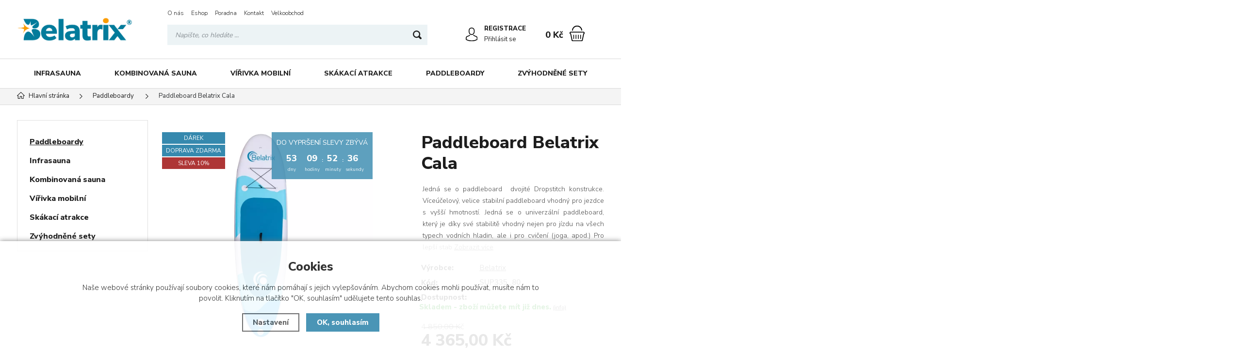

--- FILE ---
content_type: text/html; charset=utf-8
request_url: https://eshop.belatrix.cz/p/paddleboard-belatrix-cala/
body_size: 13202
content:
<!DOCTYPE html>
<html xmlns="http://www.w3.org/1999/xhtml" lang="cs">
   <head>
  <meta charset="utf-8" />
    <meta name="viewport" content="width=device-width, initial-scale=1.0, minimum-scale=1.0, maximum-scale=5.0, user-scalable=no" />
  <meta name="robots" content="index, follow" /><link rel="canonical" href="https://eshop.belatrix.cz/p/paddleboard-belatrix-cala/" />
  <title>Paddleboard Belatrix Cala - Belatrix.cz</title>
  <meta name="description" content='Jedná se o paddleboard  dvojité Dropstitch konstrukce. Víceúčelový, velice stabilní paddleboard vhodný pro jezdce s vyšší hmotností.
Jedná se o univerzální paddleboard, který je díky své stabilitě vhodný nejen pro jízdu na všech typech vodních hladin, ale i pro cvičení (joga, apod.)
Pro lepší stabilitu a bezpečnost je na povrchu protiskluzový nášlap. Na zádi je Cala osazen D kroužkem k uchycení bezpečnostního připevnění. Na přídi je osazen 4 D kroužky včetně elastické šnůry určené k uchycení menšího zavazadla.
 Správné držení směru plavby zaručují 1 směrová ploutev.
 
Technický popis:
Délka x šířka x tlouštka: 330 x 80 x 15cm
Hmotnost: 11,5 kg
Doporučená hmotnost jezdce: do 140 kg
Materiál: dvoupláštový DROP STICH PVC
 
Součást balení:
teleskopické pádlo
vysokotlaká pumpa
taška s ramenními popruhy
opravná sada
 

 ' />
  <meta name="keywords" content='vířivé vany, vířivá vana, vířivky, vířivka, mobilní vířivka, mobilní vířivky, náhradní díly, náhradní díly do vířivek' />
<meta property="og:url" content="https://eshop.belatrix.cz/p/paddleboard-belatrix-cala/" />
        <meta property="og:type" content="website" />
        <meta property="og:title" content="Paddleboard Belatrix Cala" />
        <meta property="og:description" content="Jedná se o paddleboard  dvojité Dropstitch konstrukce. Víceúčelový, velice stabilní paddleboard vhodný pro jezdce s vyšší hmotností.
Jedná se o univerzální paddleboard, který je díky své stabilitě vhodný nejen pro jízdu na všech typech vodních hladin, ale i pro cvičení (joga, apod.)
Pro lepší stabilitu a bezpečnost je na povrchu protiskluzový nášlap. Na zádi je Cala osazen D kroužkem k uchycení bezpečnostního připevnění. Na přídi je osazen 4 D kroužky včetně elastické šnůry určené k uchycení menšího zavazadla.
 Správné držení směru plavby zaručují 1 směrová ploutev.
 
Technický popis:
Délka x šířka x tlouštka: 330 x 80 x 15cm
Hmotnost: 11,5 kg
Doporučená hmotnost jezdce: do 140 kg
Materiál: dvoupláštový DROP STICH PVC
 
Součást balení:
teleskopické pádlo
vysokotlaká pumpa
taška s ramenními popruhy
opravná sada
 

 " />
        <meta property="og:image" content="https://eshop.belatrix.cz/gallery/products/middle/55148.jpg" />  <meta name="author" content="Shopion.cz" lang="cs" />

  <link rel="stylesheet" type="text/css" href="/css/screen.min.css?v=1768050437" />
  <link rel="stylesheet" href="/css/main.min.css?v=1768050437" />
  <link rel="stylesheet" href="/css/tinymce.css" />   
  <link rel="stylesheet" href="/css/check.min.css?v=1768050437">  
    <link rel="icon" href="/favicon.ico" type="image/x-icon"><!-- Google Tag Manager -->
<script>(function(w,d,s,l,i){w[l]=w[l]||[];w[l].push({'gtm.start':
new Date().getTime(),event:'gtm.js'});var f=d.getElementsByTagName(s)[0],
j=d.createElement(s),dl=l!='dataLayer'?'&l='+l:'';j.async=true;j.src=
'https://www.googletagmanager.com/gtm.js?id='+i+dl;f.parentNode.insertBefore(j,f);
})(window,document,'script','dataLayer','GTM-PTRTJVD8');</script>
<!-- End Google Tag Manager -->
<script>(function(d,t,u,s,e){e=d.getElementsByTagName(t)[0];s=d.createElement(t);s.src=u;s.async=1;e.parentNode.insertBefore(s,e);})(document,'script','//www.eshop-bydleni.cz/foxydesk/foxydesk/php/app.php?widget-init.js');</script><!-- Global site tag (gtag.js) - Google Analytics -->
  <script async src="https://www.googletagmanager.com/gtag/js?id=G-13EZQ55E8N"></script>
  <script>
    window.dataLayer = window.dataLayer || [];
    function gtag(){dataLayer.push(arguments);}
    gtag("consent", "default", {
      "ad_storage":"denied",
      "analytics_storage":"denied",
      "ad_personalization":"denied",
      "ad_user_data":"denied",
      "personalization_storage":"denied"
    });
    gtag('js', new Date());
    gtag('config', 'G-13EZQ55E8N', { 'cookie_flags': 'SameSite=None;Secure'});
    gtag('config', 'AW-940612756', { 'cookie_flags': 'SameSite=None;Secure'});
  </script><script>
      gtag('event', 'view_item', {
        'ecomm_prodid': "35947",
        'ecomm_totalvalue': 4008.26,
        'ecomm_pagetype': "Product",
        'currency': 'CZK', 
        'value': 4008.26,
        "items": [
          {
            "item_id": "35947",
            "item_name": "Paddleboard Belatrix Cala",
            "item_brand": "Belatrix",
            "item_category": "Paddleboardy",
            "item_category2": "",
            "item_category3": "",
            "item_category4": "",
            
            "price": 4008.26 
          }
        ]
      });
      </script></head>
<body class="czk hide_border">
<div class="header-wrap" id="top">
        <header id="header" class="sb-slide">  <!-- .search-always-visible -->
            <div class="layout-center">
                <div class="middle-box">
                    <div class="table-container">
                        <div class="col logo">
                            <a href="https://eshop.belatrix.cz"><picture>
                            <source srcset="/images/logo.webp" type="image/webp">
                            <img src="/images/logo.png" alt="Belatrix.cz" />
                        </picture></a>
                        </div>
                        <div class="col search">
                            <ul class="top-menu"><li ><a href="/o-nas/" title="O nás">O nás</a></li><li ><a href="/" title="Eshop">Eshop</a></li><li ><a href="/poradna/" title="Poradna">Poradna</a></li><li ><a href="/kontakt/" title="Kontakt">Kontakt</a><ul><li><a href="/sklad/" title="Výdejní místo - sklad">Výdejní místo - sklad</a></li><li><a href="/showroom/" title="Showroom">Showroom</a></li><li><a href="/reklamace/" title="Reklamace">Reklamace</a></li></ul></li><li ><a href="/velkoobchod/" title="Velkoobchod">Velkoobchod</a></li></ul>
                          
                            <form method="get" action="https://eshop.belatrix.cz/vyhledavani/" id="search">
                              <div class="naseptavac-wrap"><div id="naseptavacList"><div id="naseptavacDiv" style="visibility: hidden;"></div></div></div>
                              <p><input required type="text" name="phrase" id="inp-search" class="" placeholder="Napište, co hledáte ..." aria-label="Vyhledávání" /><button type="submit" class="btn" aria-label="Hledat"></button></p>
                            </form>

                        </div>
                        
                        <div class="col account">
                            <div class="account-wrap"><a href="javascript:;" onclick="$.fancybox.close();" data-fancybox data-type="ajax" data-src="/pages/login_quick.php" class="icon" aria-label="Přihlásit se"><img src="/images/svg/prihlaseni.svg" alt="" /></a>
                                <a href="/registrace/"><strong class="upper">Registrace</strong></a>
                                <a href="javascript:;" onclick="$.fancybox.close();" data-fancybox data-type="ajax" data-src="/pages/login_quick.php" aria-label="Přihlásit se">Přihlásit se</a></div>
                        </div><div class="col mobile-search">
                            <a href="#" id="search-toggle"><img src="/images/svg/hledani-mobile.svg" alt="#" /></a>
                        </div><div class="col compare-col" style="display:none">
                          <div class="compare"><a rel="nofollow" href="/porovnani/">
                            <span><i id="compare">0</i></span>
                          </a></div>
                        </div>

                        <div class="col favorite-col" style="display:none">
                          <div class="favorite"><a rel="nofollow" href="/oblibene/">
                            <span><i id="favorite">0</i></span>
                          </a></div>
                        </div><div class="col basket-info">
                            <div class="wrap">
                                <div class="price-wrap"><a rel="nofollow" href="/nakupni-kosik/" class="price"><strong id="basket_cena">0 Kč</strong></a></div>
                                <div class="basket">
                                    <a rel="nofollow" aria-label="Nákupní košík" href="/nakupni-kosik/"><span id="basket_pocet" style="display:none">0</span></a>
                                </div>
                            </div>
                        </div><div class="col nocontact"></div><div class="col mobile">
                            <a href="#" class="sb-toggle-right mobile-menu"><img src="/images/svg/hamburger.svg?v=1" alt="#" /></a>
                        </div>
                        <div class="overlay-search"></div>
                    </div>
                </div>
                <div id="menu-space"><div id="menu"><div class="menu-wrap">
                    <ul class="menu">
                      <li class="with-sub"><a href="/infrasauna/">Infrasauna</a><div class='sub'><div class='wrap'><ul><li class='tab onlymobile'>
           <a href='/infrasauna/'>
           <span>Zobrazit vše v kategorii</span></a></li><li class='tab'>
           <a href='/infrasauna/infrasauna-vista/'>
           <span><img src='/images/product-placeholder.png' data-src='/gallery/subcategories/220.jpg' /></span><span>Infrasauna - Vista</span></a></li><li class='tab'>
           <a href='/infrasauna/infrasauna-benton/'>
           <span><img src='/images/product-placeholder.png' data-src='/gallery/subcategories/221.jpg' /></span><span>Infrasauna - Benton</span></a></li><li class='tab'>
           <a href='/infrasauna/infrasauna-braga/'>
           <span><img src='/images/product-placeholder.png' data-src='/gallery/subcategories/223.jpg' /></span><span>Infrasauna - Braga</span></a></li><li class='tab'>
           <a href='/infrasauna/infrasauna-cedr-superior/'>
           <span><img src='/images/product-placeholder.png' data-src='/gallery/subcategories/222.jpg' /></span><span>Infrasauna - Cedr Superior</span></a></li><li class='tab'>
           <a href='/infrasauna/infrasauna-tavira/'>
           <span><img src='/images/product-placeholder.png' data-src='/gallery/subcategories/227.jpg' /></span><span>Infrasauna - Tavira</span></a></li><li class='tab'>
           <a href='/infrasauna/infrasauna-hadir/'>
           <span><img src='/images/product-placeholder.png' data-src='/gallery/subcategories/146.jpg' /></span><span>Infrasauna - Hadir</span></a></li><li class='tab'>
           <a href='/infrasauna/infrasauna-alavus/'>
           <span><img src='/images/product-placeholder.png' data-src='/gallery/subcategories/235.jpg' /></span><span>Infrasauna - Alavus</span></a></li><li class='tab'>
           <a href='/infrasauna/infrasauna-kalajoki/'>
           <span><img src='/images/product-placeholder.png' data-src='/gallery/subcategories/236.jpg' /></span><span>Infrasauna - Kalajoki</span></a></li><li class='tab'>
           <a href='/infrasauna/infrasauna-salo/'>
           <span><img src='/images/product-placeholder.png' data-src='/gallery/subcategories/237.jpg' /></span><span>Infrasauna - Salo</span></a></li><li class='tab'>
           <a href='/infrasauna/infrasauna-prislusenstvi/'>
           <span><img src='/images/product-placeholder.png' data-src='/gallery/subcategories/214.jpg' /></span><span>Infrasauna - Příslušenství</span></a></li><li class='tab'>
           <a href='/infrasauna/infrasauna-zlevnene/'>
           <span><img src='/images/product-placeholder.png' data-src='/gallery/subcategories/224.jpg' /></span><span>Infrasauna - Zlevněné</span></a></li></ul></div></div></li><li class="with-sub"><a href="/kombinovana-sauna/">Kombinovaná sauna</a><div class='sub'><div class='wrap'><ul><li class='tab onlymobile'>
           <a href='/kombinovana-sauna/'>
           <span>Zobrazit vše v kategorii</span></a></li><li class='tab'>
           <a href='/kombinovana-sauna/kombinovana-sauna-alavus/'>
           <span><img src='/images/product-placeholder.png' data-src='/gallery/subcategories/233.jpg' /></span><span>Kombinovaná sauna Alavus</span></a></li><li class='tab'>
           <a href='/kombinovana-sauna/kombinovana-sauna-kalajoki/'>
           <span><img src='/images/product-placeholder.png' data-src='/gallery/subcategories/234.jpg' /></span><span>Kombinovaná sauna Kalajoki</span></a></li><li class='tab'>
           <a href='/kombinovana-sauna/saunova-kamna/'>
           <span><img src='/images/product-placeholder.png' data-src='/gallery/subcategories/228.jpg' /></span><span>Saunová kamna</span></a></li></ul></div></div></li><li class="with-sub"><a href="/virivka-mobilni/">Vířivka mobilní</a><div class='sub'><div class='wrap'><ul><li class='tab onlymobile'>
           <a href='/virivka-mobilni/'>
           <span>Zobrazit vše v kategorii</span></a></li><li class='tab'>
           <a href='/virivka-mobilni/virivky-belatrix/'>
           <span><img src='/images/product-placeholder.png' data-src='/gallery/subcategories/170.jpg' /></span><span>Vířivky Belatrix</span></a></li><li class='tab'>
           <a href='/virivka-mobilni/prislusenstvi/'>
           <span><img src='/images/product-placeholder.png' data-src='/gallery/subcategories/178.jpg' /></span><span>Příslušenství</span></a></li></ul></div></div></li><li class="with-sub"><a href="/skakaci-atrakce/">Skákací atrakce</a><div class='sub'><div class='wrap'><ul><li class='tab onlymobile'>
           <a href='/skakaci-atrakce/'>
           <span>Zobrazit vše v kategorii</span></a></li><li class='tab'>
           <a href='/skakaci-atrakce/male-do-8-5m2/'>
           <span><img src='/images/product-placeholder.png' data-src='/gallery/subcategories/217.jpg' /></span><span>Malé - do 8,5m2</span></a></li><li class='tab'>
           <a href='/skakaci-atrakce/stredni-do-11-m2/'>
           <span><img src='/images/product-placeholder.png' data-src='/gallery/subcategories/218.jpg' /></span><span>Střední - do 11 m2</span></a></li><li class='tab'>
           <a href='/skakaci-atrakce/velke-nad-11-m2/'>
           <span><img src='/images/product-placeholder.png' data-src='/gallery/subcategories/219.jpg' /></span><span>Velké - nad 11 m2</span></a></li></ul></div></div></li><li><a href="/paddleboardy/">Paddleboardy</a></li><li><a href="/zvyhodnene-sety/">Zvýhodněné sety</a></li>                    </ul><div id='menu-next'>
                            <a aria-label="Kategorie" href="#" id="menu-next-button"></a>
                            <ul></ul>
                        </div><div id="menu-icons"></div>
                </div><div class="overlay-menu-search"></div>
                    <span class="scroll-bg"></span></div></div><div class="overlay-menu"></div></div>
        </header>
    </div>  <div id="sb-site" class="web-page">
  <div id="cover">
    <section class="np">  
  <div class="layout-center">
  <div class="breadcrumbs"><ul itemscope itemtype="http://schema.org/BreadcrumbList" class="bread">
      <li itemprop="itemListElement" itemscope itemtype="http://schema.org/ListItem">
      <a itemprop="item" href="/" title="Belatrix.cz"><img src="/images/svg/home2.svg" alt="" /><span itemprop="name">Hlavní stránka</span></a>
      <meta itemprop="position" content="1" /></li><li itemprop="itemListElement" itemscope itemtype="http://schema.org/ListItem"><a itemprop="item" class="normal" title="Paddleboardy" href="/paddleboardy/"><span itemprop="name">Paddleboardy</span></a><meta itemprop="position" content="2" /></li>
          
          
          
          <li itemprop="itemListElement" itemscope itemtype="http://schema.org/ListItem">
          <a itemprop="item" href="https://eshop.belatrix.cz/p/paddleboard-belatrix-cala/" class="nolink"><span itemprop="name">Paddleboard Belatrix Cala</span>
          <meta itemprop="position" content="3" /></span></li></ul></div><div class="clear-x"></div><div class="is_static"></div><div id="main"><div id="content"><div itemscope itemtype="http://schema.org/Product"><div id="detail-wrap">
    <div id="detail">
    <div class="left-side"><div class="big-image"><div id="detail_photo"><a rel="gallery" class="jqzoom" data-fancybox="gallery" href="https://eshop.belatrix.cz/gallery/products/middle/55148.jpg" data-caption='Paddleboard Belatrix Cala'>
              <picture class="big-image-picture">
                  <source class="big-image-picture" srcset="/gallery/products/middle/webp/55148.webp, /gallery/products/thumbs/webp/55148.webp 640w" type="image/webp">
                  <img class="big-image-picture" itemprop="image" src="/gallery/products/middle/55148.jpg" srcset="/gallery/products/thumbs/55148.jpg 640w, /gallery/products/middle/55148.jpg 1200w" alt="Paddleboard Belatrix Cala" />
              </picture>
              </a></div><div class="timesale-wrap">
              <div class="timesale">
                  <p class="upper">Do vypršení slevy zbývá</p>
                  <div class="timesale_text">
                      <div class="ts_val" id="ts_val3594737"></div>
                      <span>dny</span><span>hodiny</span><span>minuty</span><span>sekundy</span>
                  </div>
              </div>
          </div><ul class="tag upper"><li><span class="blue"><span>Dárek</span></span></li><li><span class="blue"><span>Doprava zdarma</span></span></li><li><span class="red"><span>Sleva 10%</span></span></li></ul></div><div class="gallery"><div class="item">
              <a rel="gallery" data-fancybox="gallery" href="https://eshop.belatrix.cz/gallery/products/middle/52766.jpg" data-caption='Paddleboard Belatrix Cala'>
              <picture class="gallery_mini">
                  <source srcset="/gallery/products/thumbs/webp/52766.webp" type="image/webp">
                  <img src="/gallery/products/thumbs/52766.jpg" alt="Paddleboard Belatrix Cala" />
              </picture>
              <span></span></a></div><div class="item">
              <a rel="gallery" data-fancybox="gallery" href="https://eshop.belatrix.cz/gallery/products/middle/52767.jpg" data-caption='Paddleboard Belatrix Cala'>
              <picture class="gallery_mini">
                  <source srcset="/gallery/products/thumbs/webp/52767.webp" type="image/webp">
                  <img src="/gallery/products/thumbs/52767.jpg" alt="Paddleboard Belatrix Cala" />
              </picture>
              <span></span></a></div><div class="item">
              <a rel="gallery" data-fancybox="gallery" href="https://eshop.belatrix.cz/gallery/products/middle/52768.jpg" data-caption='Paddleboard Belatrix Cala'>
              <picture class="gallery_mini">
                  <source srcset="/gallery/products/thumbs/webp/52768.webp" type="image/webp">
                  <img src="/gallery/products/thumbs/52768.jpg" alt="Paddleboard Belatrix Cala" />
              </picture>
              <span></span></a></div><div class="item">
              <a rel="gallery" data-fancybox="gallery" href="https://eshop.belatrix.cz/gallery/products/middle/52769.jpg" data-caption='Paddleboard Belatrix Cala'>
              <picture class="gallery_mini">
                  <source srcset="/gallery/products/thumbs/webp/52769.webp" type="image/webp">
                  <img src="/gallery/products/thumbs/52769.jpg" alt="Paddleboard Belatrix Cala" />
              </picture>
              <span></span></a></div>
      
      </div><div class="clear-x"></div><div class="share-links"><div id="social-buttons"><div id="social-buttons-in">
      <div class="social-button"><script src="//platform.twitter.com/widgets.js" type="text/javascript"></script><a href="http://twitter.com/share" class="twitter-share-button" data-count="none" data-lang="cs" data-url="https://eshop.belatrix.cz/p/paddleboard-belatrix-cala/">Tweet</a></div>
      <script>(function(d, s, id) {var js, fjs = d.getElementsByTagName(s)[0];if (d.getElementById(id)) return;js = d.createElement(s); js.id = id;js.src = "https://connect.facebook.net/cs_CZ/sdk.js#xfbml=1&version=v3.0";fjs.parentNode.insertBefore(js, fjs);}(document, 'script', 'facebook-jssdk'));</script>
      <div style="display:inline" id="fb-root"></div><div style="position:relative;top:-5px" class="social-button fb-share-button" data-size="small" data-href="https://eshop.belatrix.cz/p/paddleboard-belatrix-cala/" data-layout="button">
      </div></div></div></div><div class="clear-x"></div><div style="margin-top:10px" class="rating_of_products"><div class="ratingblock">
    <ul class="unit-rating" style="width:120px">
    <li class="current-rating" style="width:84px">3.5/5</li><li><a onclick="getRating(1,35947,5);" title="1 z 5" class="r1-unit">1</a></li><li><a onclick="getRating(2,35947,5);" title="2 z 5" class="r2-unit">2</a></li><li><a onclick="getRating(3,35947,5);" title="3 z 5" class="r3-unit">3</a></li><li><a onclick="getRating(4,35947,5);" title="4 z 5" class="r4-unit">4</a></li><li><a onclick="getRating(5,35947,5);" title="5 z 5" class="r5-unit">5</a></li></ul><p class="smaller right">3.5/5 (6 hlasů)</p></div><div style="display:none" itemprop="aggregateRating" itemscope itemtype="http://schema.org/AggregateRating"><span itemprop="ratingValue">3</span>/5 (počet: <span itemprop="ratingcount">6</span>)</div></div><div class="clear-x"></div><div style="display:none" itemprop="brand" itemscope itemtype="http://schema.org/Brand"><span itemprop="name">Belatrix</span></div>
    <span style="display:none" itemprop="sku">SUP335_80</span>
    <span style="display:none" itemprop="gtin13">8596147001441</span></div>
    
		<div class="right-side"><h1 class="detail-h1 h1bottom" itemprop="name">Paddleboard Belatrix Cala</h1><div style="display:none" itemprop="description">Jedná se o paddleboard  dvojité Dropstitch konstrukce. Víceúčelový, velice stabilní paddleboard vhodný pro jezdce s vyšší hmotností.
Jedná se o univerzální paddleboard, který je díky své stabilitě vhodný nejen pro jízdu na všech typech vodních hladin, ale i pro cvičení (joga, apod.)
Pro lepší stabilitu a bezpečnost je na povrchu protiskluzový nášlap. Na zádi je Cala osazen D kroužkem k uchycení bezpečnostního připevnění. Na přídi je osazen 4 D kroužky včetně elastické šnůry určené k uchycení menšího zavazadla.
 Správné držení směru plavby zaručují 1 směrová ploutev.
 
Technický popis:
Délka x šířka x tlouštka: 330 x 80 x 15cm
Hmotnost: 11,5 kg
Doporučená hmotnost jezdce: do 140 kg
Materiál: dvoupláštový DROP STICH PVC
 
Součást balení:
teleskopické pádlo
vysokotlaká pumpa
taška s ramenními popruhy
opravná sada
 

 </div>
    <div class="seodesc"><p>Jedná se o paddleboard  dvojité Dropstitch konstrukce. Víceúčelový, velice stabilní paddleboard vhodný pro jezdce s vyšší hmotností.
Jedná se o univerzální paddleboard, který je díky své stabilitě vhodný nejen pro jízdu na všech typech vodních hladin, ale i pro cvičení (joga, apod.)
Pro lepší stab 
    <a onclick="$('body,html,document').animate({scrollTop : ($('.tabs1').position().top)},1000);setDetailBox(1,35947);return false;" href="#">Zobrazit více</a></p></div>
    <div class="detail-box"><div itemprop="offers" itemscope itemtype="http://schema.org/Offer">
    <span style="display:none" itemprop="url">https://eshop.belatrix.cz/p/paddleboard-belatrix-cala</span>
    <div class="info">
          <div>
          <table>
          <tr><td style="width:80px">Výrobce:</td><td class="info_value"><span class="onlymobile">Výrobce: </span><a href="/vyrobci/belatrix/paddleboardy/">Belatrix</a></td></tr>
          <tr><td class="firstrow">Kód:</td><td class="info_value"><span class="onlymobile">Kód: </span><strong id="detail_number">SUP335_80</strong></td></tr>
          </table></div><div><div class="firstrow"><strong>Dostupnost:</strong></div>
          <div class="availability" id="detail_store">
          <span  style="color:#009504">
          <!---->
          <link itemprop="availability" href="http://schema.org/InStock" />
          <strong>Skladem - zboží můžete mít již dnes.</strong> <span><a class="smaller a_tooltip" title="Zboží je skladem v našem cetrálním skladu v Jihlavě. Neplatí pro dodání infrasaun řady Exclusive a jiných dodatečných služeb k infrasaunám, kde je obvyklá doba vyřízení v rozmezí 2. - 7. dnů od data vytvoření objednávky. O vyřízení Vás budeme potom včasně informovat.
 
Osobní odběr v centrálním skladě v Jihlavě: tento produkt je Vám ihned k dispozici. Provozní doba skladu je mezi 8.00 - 16.00 hod. 
 
Osobní odběr na výdejních místech Geis a Toptrans: v případě objednávky do 11.00 hod. je možné zboží vyzvednout následující pracovní den a v sobotu mezi 8.00 - 10.00 hod.
 
Kurýrní služba: v případě objednávky do 11.00 hod. Vám přepravní služba doručí tento produkt následující pracovní den.
 
 " data-fancybox data-type="ajax" href="javascript:;" data-src="/dostupnost/55/"> (info)</a></span>
          </span>
          </div>
        </div>
    </div><form method="post" action="#"><input id="productid" type="hidden" value="35947" name="dokosiku" /><div class="price-box"><div id='detail_price'><div><span class="original-price">4 850,00 Kč</span></div><div id="main_price" class="price" itemprop="price" content="4850">4 365,00 Kč</div>
      <div class="price-nodph">včetně 21 % DPH</div><meta itemprop="priceCurrency" content="CZK" />
      <input type="hidden" id="calc_mena" value="Kč" />
      <input type="hidden" id="calc_mena_kurz" value="1" />
      <input type="hidden" id="calc_vat" value="1" />
      <input type="hidden" id="calc_sale" value="1" />
      <input type="hidden" id="calc_basicprice" value="4365" /></div></div><div class="btn-wrap" id="detail_submit">
          
            <div class="spinner-wrap">
                <div class="input-group spinner">
                    <input aria-label="Počet" type="text" value="1" id="det_input" name="pocet" class="form-control">
                    <div class="input-group-btn-vertical">
                        <div class="btn btn-default"></div>
                        <div class="btn btn-default"></div>
                    </div>
                </div>
                <button type="submit" class="button v3 upper"><img src="/images/svg/do-kosiku.svg" alt="" /><span>Vložit</span> do košíku</button>
            </div>
            
            <div class="clear-x"></div>
            </div></form></div><div class="wrap"><div class="clear"></div><div id="action_links">
          <div><a href="#" onclick="favoriteProcess(this, 'det');return false;"  id="favorite_add_35947" class="toggle-active"><span class="favorite"></span>Přidat k oblíbeným</a></div>
          <div><a href="#" onclick="compareProcess(this, 'det');return false;"  title="Přidat produkt do porovnání" id="compare_add_35947" class="toggle-active"><span class="compare"><svg xmlns="http://www.w3.org/2000/svg" width="29" height="29" viewBox="0 0 29 29">
          <path id="porovnat" class="cls-1" d="M1370.5,75.194V75.149a0.021,0.021,0,0,0-.01-0.021V75.09a0.328,0.328,0,0,0-.01-0.034v0a0.021,0.021,0,0,0-.01-0.021c0-.013-0.01-0.027-0.01-0.043a0.011,0.011,0,0,0-.01-0.012V74.967l-4.02-9.836a1.516,1.516,0,1,0-2.53-1.316l-6.28,1.781a1.962,1.962,0,0,0-1.62-.858,2.029,2.029,0,0,0-.54.075,1.979,1.979,0,0,0-1.42,1.8l-6.3,1.786a1.5,1.5,0,0,0-1.14-.527,1.513,1.513,0,0,0-1.05,2.609l-4,9.859v0h0v0a0.015,0.015,0,0,0-.01.015c0,0.012-.01.026-0.01,0.041a0.018,0.018,0,0,0-.01.019v0h0v0c0,0.01-.01.02-0.01,0.03V80.5a0.021,0.021,0,0,0-.01.02V80.59a5.1,5.1,0,0,0,10.19,0v-0.1c0-.011-0.01-0.021-0.01-0.032a0.042,0.042,0,0,0-.01-0.034V80.4c-0.01-.013-0.01-0.026-0.02-0.042V80.345s0,0-.01-0.006l-4.02-9.836a1.545,1.545,0,0,0,.48-0.916l6.28-1.782a1.212,1.212,0,0,0,.11.149c0,0.029-.01.059-0.01,0.089v18.2a1.518,1.518,0,0,0-1.34,1.505v0.724h-2.07a1.516,1.516,0,0,0-1.51,1.515v0.9a0.622,0.622,0,0,0,.62.619h11.64a0.622,0.622,0,0,0,.62-0.619v-0.9a1.516,1.516,0,0,0-1.51-1.515h-2.07V87.746a1.518,1.518,0,0,0-1.34-1.505v-18.2c0-.029-0.01-0.059-0.01-0.088a1.369,1.369,0,0,0,.2-0.3,1.916,1.916,0,0,0,.25-0.869L1364.25,65c0.04,0.037.07,0.072,0.11,0.105l-4.01,9.86h0v0.022a0.4,0.4,0,0,0-.02.041v0.024h-0.01V75.09c0,0.011-.01.021-0.01,0.032v0.1a5.1,5.1,0,0,0,10.19,0V75.194Zm-23.9-6.081a0.276,0.276,0,0,1,0,.552A0.276,0.276,0,1,1,1346.6,69.112Zm0,15.327a3.85,3.85,0,0,1-3.81-3.238h7.62A3.858,3.858,0,0,1,1346.6,84.44Zm3.55-4.477h-7.11l3.54-8.727ZM1356,64.91h0Zm-0.63,1.439a0.715,0.715,0,0,1,.43-0.344,0.753,0.753,0,0,1,.2-0.028,0.736,0.736,0,0,1,.69.5V66.5l0.01,0.02h0a0.729,0.729,0,0,1-.5.878,0.761,0.761,0,0,1-.2.028,0.736,0.736,0,0,1-.69-0.5V66.875h0v0l-0.02-.017A0.748,0.748,0,0,1,1355.37,66.349Zm0.35,2.3a1.941,1.941,0,0,0,.56,0V86.231h-0.56V68.644Zm5.21,21.064a0.273,0.273,0,0,1,.27.276V90.26h-10.4V89.985a0.273,0.273,0,0,1,.27-0.276h9.86Zm-3.31-1.963v0.724h-3.24V87.746a0.275,0.275,0,0,1,.28-0.276h2.68A0.275,0.275,0,0,1,1357.62,87.746Zm7.78-24.007a0.276,0.276,0,1,1,0,.552A0.276,0.276,0,0,1,1365.4,63.739Zm-0.01,2.123,3.57,8.727h-7.11Zm0.01,13.2a3.857,3.857,0,0,1-3.81-3.238h7.62A3.85,3.85,0,0,1,1365.4,79.066Z" transform="translate(-1341.5 -62.5)" /></svg>
          </span>Přidat do porovnání</a></div>
      </div><div class="clear"></div><div class="free-present">
          <div class="name upper"><span><img src="/images/svg/free-present.svg" alt="" /></span>Dárek zdarma</div>
          <div><div class="itm">
          <div><a href="/p/uv-reflexni-tricko-panske/"><img src="/gallery/products/thumbs/55152.jpg" alt="" /></a></div>
          <div><a href="/p/uv-reflexni-tricko-panske/">UV reflexní tričko - UNI
          </a>
         </div>
        </div></div></div></div></div></div></div>
		<a name="location"></a><div class="tabs1">
                                <div id="tab-container" class="tab-container">
    <ul class='etabs'>
	<li id="li_1" class="tab"><a class="active" href="" onclick="setDetailBox(1,35947);return false;">Popis</a></li>
    		<li id="li_3" class="tab"><a href="" onclick="setDetailBox(3,35947);return false;"><span>Diskuze<span class="zero">0</span></span></a></li>    <li id="li_4" class="tab"><a href="" onclick="setDetailBox(4,35947);return false;">Poslat dotaz</a></li>                           
	       
                                  
                                  
    </ul>
    <div class="clear-x"></div><div class="cont" id="detailcontent"><div class="row">                         
                                  
	<div class="col-50"><p style="text-align: center;"> </p>
<p style="text-align: justify;"><span style="font-size: 14px;">SUP Cala je univerzální paddleboard, který je díky své stabilitě vhodný nejen pro jízdu na všech typech vodních hladin, ale i pro cvičení (joga, apod.)</span></p>
<p style="text-align: justify;"> </p>
<p style="text-align: justify;"><span style="font-size: 14px;">Pro lepší stabilitu a bezpečnost je na povrchu protiskluzový nášlap. Na zádi je Cala osazen D kroužkem k uchycení bezpečnostního připevnění. Na přídi je osazen 4 D kroužky včetně elastické šnůry určené k uchycení menšího zavazadla.</span></p>
<p style="text-align: justify;"> </p>
<p style="text-align: justify;"><span style="font-size: 14px;"> Správné držení směru plavby zaručují 1 nasouvací směrová ploutev.</span></p>
<p style="text-align: justify;"> </p>
<p><span style="font-size: 14px;"><strong>Technický popis:</strong></span></p>
<p><span style="font-size: 14px;">Délka x šířka x tlouštka: 330 x 80 x 15cm</span></p>
<p><span style="font-size: 14px;">Hmotnost: 11,5 kg</span></p>
<p><span style="font-size: 14px;">Doporučená hmotnost jezdce: do 140 kg</span></p>
<p><span style="font-size: 14px;">Materiál: DROP STICH PVC</span></p>
<p> </p>
<p><span style="font-size: 14px;"><strong>Součást balení:</strong></span></p>
<p><span style="font-size: 14px;">teleskopické pádlo</span></p>
<p><span style="font-size: 14px;">vysokotlaká pumpa</span></p>
<p><span style="font-size: 14px;">taška s ramenními popruhy</span></p>
<p><span style="font-size: 14px;">opravná sada</span></p>
<p style="text-align: center;"> </p>
<p> </p>
<p> </p><div class="clear-x"></div></div><div class="col-50"><table class="data-table"><tr><td class="bold">Celková délka
         </td><td>330 <span class="smaller">cm</span></td></tr><tr><td class="bold">Celková šířka
         </td><td>81 <span class="smaller">cm</span></td></tr><tr><td class="bold">Nosnost
         </td><td>140 <span class="smaller">kg</span></td></tr></table></div>	<div class="clear-x"></div></div></div></div></div>
  <div class="clear-x"></div></div></div><div class="clear-x"></div><div class="detail-carousel"><p class="h1_background line"><span>Mohlo by Vás zajímat</span></p><div class="similars-wrap"><div class="products carousel v4"><div class="item">
            <div class="border">
                <div class="wrap"><div class="image-box">
                        <a class="image" title='Paddleboard Belatrix Amalfi' href="/p/paddleboard-belatrix-amalfi/">
                        <picture data-iesrc="/gallery/products/thumbs/55146.jpg">
                            <source srcset="/gallery/products/thumbs/webp/55146.webp" type="image/webp">
                            <img src="/gallery/products/thumbs/55146.jpg" alt='Paddleboard Belatrix Amalfi' />
                        </picture></a><div class="timesale-wrap">
                                  <div class="timesale">
                                      <p class="upper">Do vypršení slevy zbývá</p>
                                      <div class="timesale_text">
                                          <div class="ts_val" id="ts_val3594954"></div>
                                          <span>dny</span><span>hodiny</span><span>minuty</span><span>sekundy</span>
                                      </div>
                                  </div>
                              </div><ul class="tag upper"><li><span class="blue"><span>Dárek</span></span></li><li><span class="blue"><span>Doprava zdarma</span></span></li><li><span class="red"><span>Sleva 24%</span></span></li></ul><a href="#" onclick="favoriteProcess(this);return false;"  title="Přidat produkt do oblíbených" id="favorite7138_add_35949" class="favorite"></a></div>
                    <div class="info-wrap">
                        <h3><a title='Paddleboard Belatrix Amalfi' href="/p/paddleboard-belatrix-amalfi/">Paddleboard Belatrix Amalfi</a></h3>
                        <span class="availability instock" style="color:#009504">Skladem - zboží můžete mít již dnes.</span>
                    </div>
                    <div class="info-box">
                        <div>
                            <div class="original-price">3 950,00 Kč</div> 
                            <div class="price">2 990,00 Kč</div>
                            
                        </div>
                      </div>
                      <div class="hidden-box">
                        <div class="height-wrap">
                        <a href="/p/paddleboard-belatrix-amalfi/" class="button yellow upper type="submit" aria-label="Zobrazit">Zobrazit</a></div>
                    </div>
                </div>
            </div>
        </div><div class="item">
            <div class="border">
                <div class="wrap"><div class="image-box">
                        <a class="image" title='UV reflexní tričko - UNI dlouhý rukáv' href="/p/uv-reflexni-tricko-uni-dlouhy-rukav/">
                        <picture data-iesrc="/gallery/products/thumbs/55150.jpg">
                            <source srcset="/gallery/products/thumbs/webp/55150.webp" type="image/webp">
                            <img src="/gallery/products/thumbs/55150.jpg" alt='UV reflexní tričko - UNI dlouhý rukáv' />
                        </picture></a><a href="#" onclick="favoriteProcess(this);return false;"  title="Přidat produkt do oblíbených" id="favorite3239_add_35969" class="favorite"></a></div>
                    <div class="info-wrap">
                        <h3><a title='UV reflexní tričko - UNI dlouhý rukáv' href="/p/uv-reflexni-tricko-uni-dlouhy-rukav/">UV reflexní tričko - UNI dlouhý rukáv</a></h3>
                        <span class="availability instock" style="color:#009504">skladem</span>
                    </div>
                    <div class="info-box">
                        <div>
                            
                            <div class="price">850,00 Kč</div>
                            
                        </div>
                      </div>
                      <div class="hidden-box">
                        <div class="height-wrap">
                        <a href="/p/uv-reflexni-tricko-uni-dlouhy-rukav/" class="button yellow upper type="submit" aria-label="Zobrazit">Zobrazit</a></div>
                    </div>
                </div>
            </div>
        </div><div class="item">
            <div class="border">
                <div class="wrap"><div class="image-box">
                        <a class="image" title='Paddleboard Belatrix Capri' href="/p/paddleboard-belatrix-capri/">
                        <picture data-iesrc="/gallery/products/thumbs/55147.jpg">
                            <source srcset="/gallery/products/thumbs/webp/55147.webp" type="image/webp">
                            <img src="/gallery/products/thumbs/55147.jpg" alt='Paddleboard Belatrix Capri' />
                        </picture></a><div class="timesale-wrap">
                                  <div class="timesale">
                                      <p class="upper">Do vypršení slevy zbývá</p>
                                      <div class="timesale_text">
                                          <div class="ts_val" id="ts_val359480"></div>
                                          <span>dny</span><span>hodiny</span><span>minuty</span><span>sekundy</span>
                                      </div>
                                  </div>
                              </div><ul class="tag upper"><li><span class="blue"><span>Dárek</span></span></li><li><span class="blue"><span>Doprava zdarma</span></span></li><li><span class="red"><span>Sleva 10%</span></span></li></ul><a href="#" onclick="favoriteProcess(this);return false;"  title="Přidat produkt do oblíbených" id="favorite103_add_35948" class="favorite"></a></div>
                    <div class="info-wrap">
                        <h3><a title='Paddleboard Belatrix Capri' href="/p/paddleboard-belatrix-capri/">Paddleboard Belatrix Capri</a></h3>
                        <span class="availability instock" style="color:#009504">Skladem - zboží můžete mít již dnes.</span>
                    </div>
                    <div class="info-box">
                        <div>
                            <div class="original-price">4 390,00 Kč</div> 
                            <div class="price">3 951,00 Kč</div>
                            
                        </div>
                      </div>
                      <div class="hidden-box">
                        <div class="height-wrap">
                        <a href="/p/paddleboard-belatrix-capri/" class="button yellow upper type="submit" aria-label="Zobrazit">Zobrazit</a></div>
                    </div>
                </div>
            </div>
        </div></div><div class="clear-x"></div></div><div class="clear-x"></div></div></div><div id="aside"><span>
  <input type="hidden" name="categoryid" id="categoryid" value="49" />
  <input type="hidden" name="subcategoryid" id="subcategoryid" value="0" />
  <input type="hidden" name="subsubcategoryid" id="subsubcategoryid" value="0" />
  <input type="hidden" name="subsubsubcategoryid" id="subsubsubcategoryid" value="0" />
  </span><div class="main-menu">
<ul><li class="current">
      <a href="/paddleboardy/" title='Paddleboardy'>Paddleboardy</a></li><li><a href="/infrasauna/" title='Infrasauna'>Infrasauna</a></li><li><a href="/kombinovana-sauna/" title='Kombinovaná sauna'>Kombinovaná sauna</a></li><li><a href="/virivka-mobilni/" title='Vířivka mobilní'>Vířivka mobilní</a></li><li><a href="/skakaci-atrakce/" title='Skákací atrakce'>Skákací atrakce</a></li><li><a href="/zvyhodnene-sety/" title='Zvýhodněné sety'>Zvýhodněné sety</a></li></ul></div>
</div><div class="clear-x"></div></div></div></section><footer class="myfooter">
                <div class="bg">
                    <div class="layout-center"><form action="/pages/exec.php" onsubmit="return validate_email(this)" id="newsletter_form" method="post" class="newsletter">
                            <div class="border">
                                <div class="cont">
                                    <div>
                                        <p><strong class="upper">Newsletter</strong>Novinky na Váš e-mail.</p>
                                    </div>
                                    
                                     <div><div class="check-wrap"><div class="pure-checkbox">
                                        <input type="checkbox" name="gdpr" value="1" id="footer_gdpr" /><label class="width_auto tooltip" for="footer_gdpr"> Přeji si dostávat informace o novinkách a akčních nabídkách a souhlasím se <a class="normal blank" title="Budeme Vám pravidelně (1x měsíčně, po dobu jednoho roku) posílat e-maily o tom, co je u nás zajímavého. K tomu ale potřebujeme Váš souhlas, který můžete kdykoliv odvolat. Před odesláním si přečtěte Zásady ochrany osobních údajů." href="/gdpr#newsletter">zpracováním osobních údajů za účelem zasílání informací o speciálních akcích a slevách</a></label>
                                    </div></div></div>
                                    
                                    <div>
                                        <div class="wrap">
                                          <p>
                                          <input name="CSRFtoken" type="hidden" value="c6b5c3763ca846a0ba636a73b1ec9296eac1aff982586f20a47fb40f9284f2b4" />
                                          <input type="text" name="noval" class="displaynone" value="" />
                                          <input type="hidden" name="hp" value="1" />
                                          <input require type="email" name="email_news" id="email_news" placeholder="Zadejte Váš e-mail" /><button name="zasilat_novinky_emailem" type="submit" class="button v3 upper">Odebírat</button>
                                          </p>
                                        </div>
                                    </div>
                                </div>
                            </div>
                        </form>
                        <div class="container"><div class="col">
                                  <p class="title upper">Informace</p><div class="col-content">
                                  <ul><li><a href="/cookies/" title="Zásady souborů Cookies">Zásady souborů Cookies</a></li><li><a href="/doprava/" title="Možnosti dopravy">Možnosti dopravy</a></li><li><a href="/platby/" title="Možnosti platby">Možnosti platby</a></li><li><a href="/https-demo8-shopion-eu-clanky-prodej-na-slovensko/" title="Prodej na Slovensko">Prodej na Slovensko</a></li><li><a href="https://eshop.belatrix.cz/clanky/cennik-us-ug/" title="Ceník servisních prací">Ceník servisních prací</a></li></ul></div>
                                  <div class="clear-x"></div>
                              </div><div class="col">
                                  <p class="title upper">Rychlé odkazy</p><div class="col-content">
                                  <ul><li><a href="/registrace/" title="Registrace">Registrace</a></li><li><a href="/zapomenute-heslo/" title="Zapomenuté heslo">Zapomenuté heslo</a></li><li><a href="/blog/" title="Blog">Blog</a></li></ul></div>
                                  <div class="clear-x"></div>
                              </div><div class="col">
                                  <p class="title upper">Zákaznický servis</p><div class="col-content">
                                  <ul><li><a href="/jak-nakupovat/" title="Jak nakupovat">Jak nakupovat</a></li><li><a href="/obchodni-podminky/" title="Obchodní podmínky">Obchodní podmínky</a></li><li><a href="/reklamace/" title="Reklamace">Reklamace</a></li><li><a href="/odstoupeni/" title="Vrácení zboží ve 14 ti denní lhůtě">Vrácení zboží ve 14 ti denní lhůtě</a></li></ul></div>
                                  <div class="clear-x"></div>
                              </div><div class="col socials">
                                <p class="title upper">Sledujte nás</p>
<p><a href="https://www.instagram.com/belatrix.cz/" aria-label="Instagram"><img src="/images/svg/instagram.svg" alt="" width="252" height="41"></a></p>
<p><a href="https://www.facebook.com/profile.php?id=100063718376769" target="_blank" rel="noopener" aria-label="Facebook"><img src="/images/svg/facebook.svg" alt="" width="252" height="39"></a></p>
<p> </p>
                            </div>
                            <div class="col contact">
                                <p class="title upper">Kontakt</p>
                                <p class="np"><a href="tel: 420 734 788 806" class="tel"> 420 734 788 806</a></p>
                                <p class="np"><a href="mailto:obchod@belatrix.cz" class="email">obchod@belatrix.cz</a></p><div> </div>
<p>Goatle s.r.o.</p>
<p>Hybrálec 14</p>
<p>58601 Hybrálec</p><div class="clear-x"></div>
                            </div>
                            <div class="clear-x"></div>
                        </div><div class="box">
                            <div>
                                <p class="copyright">© 2026, Belatrix.cz</p><div class="footer-bottom"><table style="border-collapse: collapse; width: 100%; height: 68px;" border="0">
<tbody>
<tr style="height: 16px;">
<td style="width: 16.4113%; height: 16px;"><span style="color: #ffffff;">Autorizovaní prodejci:</span></td>
<td style="width: 16.4113%; height: 16px;"> </td>
<td style="width: 16.4113%; height: 16px;"> </td>
<td style="width: 16.4113%; height: 16px;"> </td>
<td style="width: 16.4113%; height: 16px;"> </td>
<td style="width: 16.4126%; height: 16px;"> </td>
</tr>
<tr style="height: 52px;">
<td style="width: 16.4113%; height: 52px;"><img style="display: block; margin-left: auto; margin-right: auto;" src="/userfiles/image/mceclip0_24847.png" width="75%"></td>
<td style="width: 16.4113%; text-align: center; height: 52px;"><img src="/userfiles/image/mceclip2.png" width="75%"></td>
<td style="width: 16.4113%; text-align: center; height: 52px;"><img src="/userfiles/image/mceclip1_161748.png" width="75%"></td>
<td style="width: 16.4113%; text-align: center; height: 52px;"><img src="/userfiles/image/mceclip0_492740.png" width="75%"></td>
<td style="width: 16.4113%; text-align: center; height: 52px;"><img src="/userfiles/image/mceclip3.png" width="75%"></td>
<td style="width: 16.4126%; text-align: center; height: 52px;"><img src="/userfiles/image/mceclip4.png" width="75%"></td>
</tr>
</tbody>
</table></div>
                            </div>
                            <div>
                                <p class="logos">
                                    <a aria-label="Shopion" class="blank shopion" href="//www.shopion.cz"></a>
                                </p>
                            </div>
                        </div>
                        <div class="clear-x"></div>
                    </div>
                </div>
            </footer><div class="clear-x"></div><div class="overlay"></div>
</div><a href="#top" class="scroll scroll-top"><img src="/images/scroll-up.png" alt="" /></a>
</div>
<div class="sb-slidebar sb-right">
<h4>Menu<img src="/images/close.png" class="close sb-close" alt="X" /></h4></div> <script>
 (function(t, r, a, c, k, i, n, g) {t['ROIDataObject'] = k;t[k]=t[k]||function(){(t[k].q=t[k].q||[]).push(arguments)},t[k].c=i;n=r.createElement(a),g=r.getElementsByTagName(a)[0];n.async=1;n.src=c;g.parentNode.insertBefore(n,g)})(window, document, 'script', '//www.heureka.cz/ocm/sdk.js?source=shopion&version=2&page=product_detail', 'heureka', 'cz');
 heureka('set_user_consent', '0');
 </script>
<span style="display:none" id="seznam_rtg_id">22025</span>  <script type="text/javascript" src="https://c.seznam.cz/js/rc.js"></script>
  <script>window.sznIVA.IS.clearIdentities(['said', 'secid', 'eid', 'aid', 'tid']);</script>  <script>
  var retargetingConf = {
    rtgId: 22025, consent: 0,itemId : "35947",pageType : "offerdetail"  };
  if (window.rc && window.rc.retargetingHit) {
   window.rc.retargetingHit(retargetingConf);
  }
  </script>
  <script type="text/javascript" src="/js/jquery.js"></script><link rel="stylesheet" href="/js/cookies-plugin/cookies-plugin.min.css" />
  <script src="/js/cookies-plugin/cookies-plugin.min.js?v=1768050437"></script><div id="xx-cookies-plugin">
                <div style="display:none" id="cookies_config"></div>
        <span id="cp-show-button"><img src="/js/cookies-plugin/cookies.svg" alt="" /><span>Nastavení Cookies</span></span>
        <div class="cp-cover"></div>
        <div class="cp-content-wrap">
            <div class="cp-content">
                <div class="cp-title">Cookies</div>
                <p>Naše webové stránky používají soubory cookies, které nám pomáhají s jejich vylepšováním. Abychom cookies mohli používat, musíte nám to povolit. Kliknutím na tlačítko "OK, souhlasím" udělujete tento souhlas.</p>                <a href="#" class="cp-button" id="cp-show-settings">Nastavení</a>
                <a href="#" class="cp-button cp-button-ok cp-allow-all">OK, souhlasím</a>
                            </div>
        </div>
        <div id="cp-settings">
            <div class="cp-settings-container">
                <div>
                    <div class="cp-wrap-side">
                        <span class="cp-close">×</span>
                        <div class="cp-wrap">
                            <div class="cp-box">
                                <div class="cp-title-h2">Nastavení souborů cookies</div><div class="cp-p">
                                <p>Cookies jsou malé soubory, které webové stránky (i ty naše) ukládají ve Vašem webovém prohlížeči. Obsahy těchto souborů jsou vyměňovány mezi Vaším prohlížečem a našimi servery, případně se servery našich partnerů. Některé cookies potřebujeme, abychom webová stránka mohla správně fungovat, některé potřebujeme k marketingové a statistické analytice. Zde si můžete nastavit, které cookies budeme moci používat.</p>                                </div>
                            </div>
                          
                            <div class="cp-toggle-wrap">
                                  <div class="cp-toggle-title cp-ok">
                                      <div>Nezbytné cookies</div>
                                  </div>
                                  <div class="cp-box">
                                  
                                  
                                  
                                  <div class="cp-title-h3">Nezbytné cookies</div><div class="cp-p">Jedná se o technické soubory, které jsou nezbytné ke správnému chování našich webových stránek a všech jejich funkcí. Používají se mimo jiné k ukládání produktů v nákupním košíku, zobrazování produktů na přání, ovládání filtrů, osobního nastavení a také nastavení souhlasu s uživáním cookies. Pro tyto cookies není zapotřebí Váš souhlas a není možné jej ani odebrat.</div>
<div class="cp-title-h4">Ovlivňuje funkce:</div>
<ul>
<li>Konfigurační cookies</li>
</ul></div></div><div class="cp-toggle-wrap">
                                  <div class="cp-toggle-title">
                                      <div>Analytické cookies</div>
                                  </div>
                                  <div class="cp-box">
                                  
                                  <div class="cp-checkbox-wrap">Vypnuto
                                  <input type="checkbox" class="cp-cookie-data" id="cpAnalytics" />
                                  <label for="cpAnalytics">Toggle</label>Zapnuto</div>
                                  
                                  <div class="cp-title-h3">Analytické cookies</div><div class="cp-p">Analytické cookies nám umožňují měření výkonu našeho webu a našich reklamních kampaní. Jejich pomocí určujeme počet návštěv a zdroje návštěv našich internetových stránek. Data získaná pomocí těchto cookies zpracováváme souhrnně, bez použití identifikátorů, které ukazují na konkrétní uživatelé našeho webu. Pokud vypnete používání analytických cookies ve vztahu k Vaší návštěvě, ztrácíme možnost analýzy výkonu a optimalizace našich opatření.</div>
<div class="cp-title-h4">Ovlivňuje funkce:</div>
<ul>
<li>Google Analytics - analytická návštěvnost</li>
</ul></div></div><div class="cp-toggle-wrap">
                                  <div class="cp-toggle-title">
                                      <div>Personalizované cookies</div>
                                  </div>
                                  <div class="cp-box">
                                  
                                  <div class="cp-checkbox-wrap">Vypnuto
                                  <input type="checkbox" class="cp-cookie-data" id="cpPersonal" />
                                  <label for="cpPersonal">Toggle</label>Zapnuto</div>
                                  
                                  <div class="cp-title-h3">Personalizované cookies</div><div class="cp-p">Používáme rovněž soubory cookie a další technologie, abychom přizpůsobili náš obchod potřebám a zájmům našich zákazníků a připravili tak pro Vás výjimečné nákupní zkušenosti. Díky použití personalizovaných souborů cookie se můžeme vyvarovat vysvětlování nežádoucích informací, jako jsou neodpovídající doporučení výrobků nebo neužitečné mimořádné nabídky. Navíc nám používání personalizovaných souborů cookie umožňuje nabízet Vám dodatečné funkce, jako například doporučení výrobků přizpůsobených Vašim potřebám. </div></div></div><div class="cp-toggle-wrap">
                                  <div class="cp-toggle-title">
                                      <div>Marketingové cookies</div>
                                  </div>
                                  <div class="cp-box">
                                  
                                  <div class="cp-checkbox-wrap">Vypnuto
                                  <input type="checkbox" class="cp-cookie-data" id="cpMarketing" />
                                  <label for="cpMarketing">Toggle</label>Zapnuto</div>
                                  
                                  <div class="cp-title-h3">Marketingové cookies</div><div class="cp-p">Marketingové (reklamní) cookies používáme my nebo naši partneři, abychom Vám mohli zobrazit vhodné obsahy nebo reklamy jak na našich stránkách, tak na stránkách třetích subjektů. Díky tomu můžeme vytvářet profily založené na Vašich zájmech, tak zvané pseudonymizované profily. Na základě těchto informací není zpravidla možná bezprostřední identifikace Vaší osoby, protože jsou používány pouze pseudonymizované údaje. Pokud nevyjádříte souhlas, nebudete příjemcem obsahů a reklam přizpůsobených Vašim zájmům.</div>
<div class="cp-title-h4">Ovlivňuje funkce:</div>
<ul>
<li>Google Ads</li>
</ul></div></div>
                            <div class="cp-box">
                                <div class="cp-buttons">
                                    <a href="#" class="cp-button cp-button-ok cp-save">Uložit nastavení</a>
                                    <a href="#" class="cp-button cp-button-ok cp-allow-all">Souhlasím s použitím všech cookies</a>
                                </div>
                                <p class="center" style="margin-top:20px">Souhlas můžete odmítnout <a href="#" class="cp-deny-all">zde</a>.</p>                            </div>
                        </div>
                    </div>
                </div>
            </div>
        </div>
    </div><link rel="stylesheet" href="/scripts/fancybox/jquery.fancybox.min.css?v=1" />
<script src="/scripts/fancybox/jquery.fancybox.min.js"></script><script type="text/javascript" src="/scripts/funkce.js"></script>
<script type="text/javascript" src="/js/lozad.min.js"></script>
<script type="text/javascript" src="/scripts/funkce_detail.js"></script>
<script type="text/javascript" src="/scripts/search.js"></script><script type="text/javascript">$(document).ready(function(){timeSale(1772665200000, 'ts_val3594737');});$(document).ready(function(){timeSale(1772665200000, 'ts_val3594954');});$(document).ready(function(){timeSale(1770246000000, 'ts_val359480');});</script><!--<link rel="stylesheet" href="/js/aos/aos.css" />
<script src="/js/aos/aos.js"></script>-->
<script src="/js/js.cookie.min.js"></script>
<script src="/scripts/neat-tooltip.js"></script><link rel="stylesheet" href="/js/slidebars/slidebars.min.css">
<script src="/js/slidebars/slidebars.min.js"></script><script src="/js/owl/owl.carousel.min.js"></script>
    <link rel="stylesheet" href="/js/owl/assets/owl.carousel.css" /><script type='text/javascript' src='/scripts/ajax_validator/messages_front.js'></script>
<script type="text/javascript" src="/js/custom.js?v=1768050437"></script><script type='text/javascript' src='/scripts/ajax.js?v=1768050437'></script></body></html>

--- FILE ---
content_type: text/css
request_url: https://eshop.belatrix.cz/css/tinymce.css
body_size: 409
content:
div.zigzag {
  margin-bottom:30px;
}
.clear {clear:both}
div.zigzag div.wrap {
  display:table;
}
div.zigzag div.wrap div {
  /*width:50%;*/
  float:left;
  padding-right:15px;
  box-sizing: border-box;
  text-align:left;
}
div.zigzag div.wrap div.z_text {
  float:right;
  padding-left:15px;
  padding-right:0;
}
div.zigzag div.wrap div.z_img {
  width:300px;
}
div.zigzag div.wrap div.z_img, div.zigzag div.wrap div.z_text {
  display:table-cell; 
  vertical-align:middle;
}
div.zigzag div.wrap div.z_img.r {
  float:right;
  padding-right:0;
  padding-left:15px;
}
div.zigzag div.wrap div.z_text.l {
  float:left;
  padding-left:0;
  padding-right:15px;
}
div.zigzag div.wrap div.z_text h2 {
  font-weight:bold;
  font-size:18px;
  padding-bottom:0;
  margin-bottom:0;
}
div.zigzag div.wrap div.z_img img {
  width:auto;
  height:auto;
  max-width:100%;
  max-height:300px;
  overflow:hidden;
  -o-border-radius: 10px;
  -moz-border-radius: 10px;
  -webkit-border-radius: 10px;
  -ms-border-radius: 10px;
  border-radius: 10px;
}
@media only screen and (max-width: 750px){
  div.zigzag div.wrap div.z_img, div.zigzag div.wrap div.z_text {
    width:100%;
    float:none;
    padding:0;
  }
}

--- FILE ---
content_type: image/svg+xml
request_url: https://eshop.belatrix.cz/images/svg/instagram.svg
body_size: 2970
content:
<svg xmlns="http://www.w3.org/2000/svg" width="165" height="41" viewBox="0 0 165 41">
  <defs>
    <style>
      .cls-1 {
        fill: #fff;
        fill-rule: evenodd;
      }
    </style>
  </defs>
  <path id="instagram" class="cls-1" d="M1131.73,2616.69c5.53,0,6.19.02,8.37,0.12a11.55,11.55,0,0,1,3.85.71,6.37,6.37,0,0,1,2.38,1.53,6.3,6.3,0,0,1,1.55,2.36,10.989,10.989,0,0,1,.72,3.81c0.1,2.16.12,2.81,0.12,8.28s-0.02,6.12-.12,8.28a10.989,10.989,0,0,1-.72,3.81,6.788,6.788,0,0,1-3.93,3.89,11.55,11.55,0,0,1-3.85.71c-2.18.1-2.84,0.12-8.37,0.12s-6.19-.02-8.38-0.12a11.55,11.55,0,0,1-3.85-.71,6.45,6.45,0,0,1-2.38-1.53,6.3,6.3,0,0,1-1.55-2.36,11.055,11.055,0,0,1-.71-3.81c-0.1-2.16-.13-2.81-0.13-8.28s0.03-6.12.13-8.28a11.055,11.055,0,0,1,.71-3.81,6.3,6.3,0,0,1,1.55-2.36,6.45,6.45,0,0,1,2.38-1.53,11.55,11.55,0,0,1,3.85-.71c2.19-.1,2.84-0.12,8.38-0.12m0-3.69c-5.63,0-6.34.02-8.55,0.12a15.247,15.247,0,0,0-5.03.96,10.112,10.112,0,0,0-3.67,2.36,9.9,9.9,0,0,0-2.39,3.63,15.256,15.256,0,0,0-.97,4.98c-0.1,2.18-.12,2.88-0.12,8.45s0.02,6.27.12,8.45a15.256,15.256,0,0,0,.97,4.98,9.989,9.989,0,0,0,2.39,3.63,10.112,10.112,0,0,0,3.67,2.36,15.3,15.3,0,0,0,5.03.96c2.21,0.1,2.92.12,8.55,0.12s6.33-.02,8.54-0.12a15.247,15.247,0,0,0,5.03-.96,10.535,10.535,0,0,0,6.07-5.99,15.024,15.024,0,0,0,.96-4.98c0.1-2.19.12-2.88,0.12-8.45s-0.02-6.27-.12-8.45a15.024,15.024,0,0,0-.96-4.98,10.572,10.572,0,0,0-6.07-5.99,15.247,15.247,0,0,0-5.03-.96c-2.21-.1-2.91-0.12-8.54-0.12h0Zm0,9.97a10.531,10.531,0,1,0,10.64,10.53h0A10.593,10.593,0,0,0,1131.73,2622.97Zm0,17.36a6.83,6.83,0,1,1,6.91-6.83A6.869,6.869,0,0,1,1131.73,2640.33Zm11.06-20.23a2.46,2.46,0,1,1-2.49,2.46A2.478,2.478,0,0,1,1142.79,2620.1Zm28.36,2.66a10.376,10.376,0,0,0-5.54,6.98c-0.99,4.25,3.15,6.05,3.49,5.46,0.4-.69-0.75-0.93-0.98-3.14a9.277,9.277,0,0,1,2.69-7.43c0.31-.26.3,0.1,0.3,0.77,0,1.2-.07,11.93-0.07,14.17a20.058,20.058,0,0,1-.35,4.93c-0.23.96-.59,1.61-0.32,1.86,0.31,0.28,1.64-.39,2.4-1.46a7.965,7.965,0,0,0,1.3-4.49c0.07-2.02.07-5.22,0.07-7.05,0-1.67.03-6.57-.03-9.52-0.01-.72-2.02-1.48-2.96-1.08m80.34,14.18a9.275,9.275,0,0,1-.85,3.68c-0.84,1.68-2.58,2.2-3.32-.22a13.707,13.707,0,0,1-.13-5.36c0.29-1.87,1.12-3.28,2.48-3.16,1.34,0.13,1.97,1.86,1.82,5.06h0Zm-22.64,9.78c-0.02,2.61-.43,4.91-1.32,5.58a1.585,1.585,0,0,1-2.59-1.68c0.31-1.69,1.77-3.42,3.91-5.52v1.62h0Zm-0.35-9.8a10.2,10.2,0,0,1-.85,3.7c-0.84,1.68-2.59,2.2-3.32-.22a12.312,12.312,0,0,1-.13-5.14c0.32-1.75,1.09-3.38,2.48-3.38,1.35,0,2.01,1.48,1.82,5.04h0Zm-13.11-.02a9.486,9.486,0,0,1-.86,3.72c-0.86,1.67-2.56,2.2-3.31-.22a12.874,12.874,0,0,1-.14-5.39c0.34-1.91,1.18-3.25,2.48-3.13,1.35,0.14,2,1.86,1.83,5.02h0Zm60.11,1.78c-0.33,0-.48.34-0.6,0.91-0.43,1.98-.88,2.42-1.46,2.42-0.65,0-1.24-.98-1.39-2.94a65.234,65.234,0,0,1,.05-7.21c0.03-.58-0.13-1.15-1.68-1.72-0.67-.24-1.65-0.6-2.13.57a29.479,29.479,0,0,0-2.04,7c0,0.05-.07.07-0.08-0.06a56.086,56.086,0,0,1-.29-5.67,1.667,1.667,0,0,0-.84-1.62c-0.45-.29-1.84-0.8-2.34-0.2a12.955,12.955,0,0,0-1.45,3.41c-0.42,1.29-.71,2.15-0.71,2.15s0-3.46.01-4.77a0.673,0.673,0,0,0-.44-0.69,9.032,9.032,0,0,0-1.76-.36,0.532,0.532,0,0,0-.59.65c0,0.05-.08,4.56-0.08,7.72v0.44c-0.26,1.45-1.12,3.42-2.05,3.42s-1.36-.82-1.36-4.58c0-2.2.06-3.15,0.09-4.74,0.02-.91.06-1.61,0.06-1.77-0.01-.49-0.85-0.74-1.25-0.83a3.933,3.933,0,0,0-1-.11,0.628,0.628,0,0,0-.65.61v0.54a3.583,3.583,0,0,0-1.8-1.46,3.45,3.45,0,0,0-3.98,1.5,9.159,9.159,0,0,0-1.62,4.63,13.886,13.886,0,0,0,.17,4.21c-0.33,1.42-.94,2-1.61,2-0.96,0-1.67-1.58-1.58-4.31a24.806,24.806,0,0,1,.8-4.89,1.574,1.574,0,0,0-.31-1.57,1.956,1.956,0,0,0-1.94-.32c-0.68.16-1.66,0.34-2.55,0.47a5.678,5.678,0,0,0,.09-0.6c0.24-1.99-1.93-1.82-2.62-1.19a2.431,2.431,0,0,0-.79,1.63,1.919,1.919,0,0,0,.87,1.88,19.2,19.2,0,0,1-2.05,5.09,21.79,21.79,0,0,1-1.27,2c0-.23,0-0.47-0.01-0.7-0.01-3.29.04-5.87,0.06-6.81,0.02-.91.05-1.59,0.05-1.75a0.714,0.714,0,0,0-.65-0.66,4.341,4.341,0,0,0-1.31-.3,0.751,0.751,0,0,0-.94.64v0.51a3.566,3.566,0,0,0-1.79-1.46,3.459,3.459,0,0,0-3.99,1.5,9.982,9.982,0,0,0-1.62,4.62,14.127,14.127,0,0,0,.09,3.96c-0.23,1.1-.87,2.26-1.6,2.26-0.93,0-1.46-.82-1.46-4.58,0-2.2.07-3.15,0.1-4.74,0.02-.91.05-1.61,0.05-1.77,0-.49-0.85-0.74-1.24-0.83a3.824,3.824,0,0,0-1.04-.11,0.669,0.669,0,0,0-.61.59v0.56a3.624,3.624,0,0,0-1.8-1.46,3.477,3.477,0,0,0-3.99,1.5,8.939,8.939,0,0,0-1.62,4.6,17.961,17.961,0,0,0-.12,2c-0.29,1.78-1.57,3.82-2.62,3.82-0.61,0-1.2-1.19-1.2-3.72,0-3.38.21-8.19,0.25-8.65,0,0,1.32-.03,1.58-0.03,0.66-.01,1.26.01,2.14-0.04,0.44-.02.87-1.6,0.41-1.8a15.31,15.31,0,0,0-2.24-.18c-0.49-.01-1.84-0.11-1.84-0.11s0.12-3.19.15-3.53a0.689,0.689,0,0,0-.55-0.51,7.14,7.14,0,0,0-1.5-.43c-0.75-.15-1.08,0-1.15.62-0.1.96-.15,3.74-0.15,3.74-0.54,0-2.41-.1-2.95-0.1-0.51,0-1.06,2.18-.36,2.2,0.81,0.03,2.22.06,3.15,0.09,0,0-.04,4.89-0.04,6.4v0.46a7.462,7.462,0,0,1-2.32,4.12c0.39-1.77-.41-3.1-1.83-4.22-0.53-.42-1.57-1.2-2.73-2.06a6.8,6.8,0,0,0,1.27-1.99c0.42-.95.44-2.03-0.59-2.27a3.106,3.106,0,0,0-3.55,2.21,2.584,2.584,0,0,0,.48,2.62c0.05,0.05.1,0.11,0.15,0.17-0.38.75-.91,1.75-1.36,2.53-1.25,2.16-2.2,3.87-2.91,3.87-0.57,0-.56-1.73-0.56-3.36,0-1.4.1-3.5,0.18-5.68a1.581,1.581,0,0,0-.93-1.51,4.378,4.378,0,0,0-1.61-.67c-0.68,0-2.64.09-4.49,5.45-0.24.68-.69,1.91-0.69,1.91l0.04-6.45a0.455,0.455,0,0,0-.27-0.39,4.57,4.57,0,0,0-1.89-.52,0.456,0.456,0,0,0-.53.49l-0.06,10.08a15.917,15.917,0,0,0,.09,2.05,2.248,2.248,0,0,0,.35.9,1.03,1.03,0,0,0,.62.39c0.27,0.06,1.74.25,1.81-.31a20.79,20.79,0,0,1,.87-4.12c1.2-4.22,2.77-6.29,3.5-7.02,0.13-.13.28-0.13,0.27,0.08-0.03.92-.14,3.24-0.21,5.2-0.2,5.27.75,6.24,2.12,6.24,1.05,0,2.52-1.04,4.11-3.67,0.98-1.64,1.94-3.25,2.63-4.41,0.48,0.44,1.02.92,1.55,1.43,1.25,1.19,1.66,2.31,1.39,3.38a1.45,1.45,0,0,1-2.39.84c-0.4-.23-0.58-0.42-0.99-0.69a0.7,0.7,0,0,0-.75-0.04,2.731,2.731,0,0,0-.99,1.52c-0.17.6,0.44,0.92,1.06,1.2a8.131,8.131,0,0,0,2.44.48c2.88,0.1,5.19-1.39,6.8-5.22,0.29,3.31,1.51,5.18,3.64,5.18,1.42,0,2.85-1.83,3.47-3.64a6.434,6.434,0,0,0,.78,1.92c1.64,2.6,4.82,2.04,6.42-.17a4.463,4.463,0,0,0,.57-0.92,3,3,0,0,0,2.87,2.8c1.07,0,2.19-.5,2.96-2.25a4.682,4.682,0,0,0,.3.54c1.64,2.6,4.82,2.04,6.42-.17,0.07-.1.14-0.2,0.2-0.28l0.04,1.37s-0.91.83-1.47,1.35c-2.46,2.25-4.33,3.97-4.47,5.96-0.18,2.54,1.89,3.49,3.45,3.61a4.377,4.377,0,0,0,3.95-2.06,11.737,11.737,0,0,0,1.23-5.95c-0.01-.96-0.04-2.18-0.06-3.49a27.958,27.958,0,0,0,5.31-9.25s0.91,0.01,1.88-.06c0.31-.02.4,0.05,0.34,0.28-0.07.27-1.23,4.74-.17,7.71a3.737,3.737,0,0,0,3.32,2.7,3.3,3.3,0,0,0,2.8-2.13c0.07,0.14.14,0.28,0.22,0.41,1.64,2.59,4.81,2.03,6.42-.17a7.149,7.149,0,0,0,.57-0.93,3.121,3.121,0,0,0,2.98,2.83c1,0,1.95-.41,2.72-2.24a8.176,8.176,0,0,0,.16,1.67,1.155,1.155,0,0,0,.54.36,4.114,4.114,0,0,0,2.19.11,0.647,0.647,0,0,0,.45-0.74,29.8,29.8,0,0,1,.42-5.1,14.9,14.9,0,0,1,1.58-4.31c0.16-.29.34-0.34,0.35-0.03,0.01,0.63.05,2.47,0.3,4.95a11,11,0,0,0,.64,3.24,1.782,1.782,0,0,0,1.78,1.02c0.36,0,1.09-.1,1.03-0.72a19.653,19.653,0,0,1,.68-4.86,22.813,22.813,0,0,1,1.39-3.91c0.09-.21.14-0.05,0.13-0.01a35.6,35.6,0,0,0,.32,7.31c0.67,2.93,2.6,3.26,3.27,3.26,1.44,0,2.61-1.1,3-3.97,0.1-.69-0.04-1.22-0.46-1.22" transform="translate(-1111 -2613)"/>
</svg>


--- FILE ---
content_type: application/javascript
request_url: https://eshop.belatrix.cz/js/lozad.min.js
body_size: 1542
content:
if (!('IntersectionObserver' in window)) {
    var script = document.createElement("script");
    script.src = "https://raw.githubusercontent.com/w3c/IntersectionObserver/master/polyfill/intersection-observer.js";
    document.getElementsByTagName('head')[0].appendChild(script);
}
/*! lozad.js - v1.16.0 - 2020-09-10
* https://github.com/ApoorvSaxena/lozad.js
* Copyright (c) 2020 Apoorv Saxena; Licensed MIT */
!function(t,e){"object"==typeof exports&&"undefined"!=typeof module?module.exports=e():"function"==typeof define&&define.amd?define(e):t.lozad=e()}(this,function(){"use strict";
/**
   * Detect IE browser
   * @const {boolean}
   * @private
   */var g="undefined"!=typeof document&&document.documentMode,v=function(t){return window&&window[t]},h=["data-iesrc","data-alt","data-src","data-srcset","data-background-image","data-toggle-class"],p={rootMargin:"0px",threshold:0,enableAutoReload:!1,load:function(t){if("picture"===t.nodeName.toLowerCase()){var e=t.querySelector("img"),r=!1;null===e&&(e=document.createElement("img"),r=!0),g&&t.getAttribute("data-iesrc")&&(e.src=t.getAttribute("data-iesrc")),t.getAttribute("data-alt")&&(e.alt=t.getAttribute("data-alt")),r&&t.append(e)}if("video"===t.nodeName.toLowerCase()&&!t.getAttribute("data-src")&&t.children){for(var a=t.children,o=void 0,i=0;i<=a.length-1;i++)(o=a[i].getAttribute("data-src"))&&(a[i].src=o);t.load()}t.getAttribute("data-poster")&&(t.poster=t.getAttribute("data-poster")),t.getAttribute("data-src")&&(t.src=t.getAttribute("data-src")),t.getAttribute("data-srcset")&&t.setAttribute("srcset",t.getAttribute("data-srcset"));var n=",";if(t.getAttribute("data-background-delimiter")&&(n=t.getAttribute("data-background-delimiter")),t.getAttribute("data-background-image"))t.style.backgroundImage="url('"+t.getAttribute("data-background-image").split(n).join("'),url('")+"')";else if(t.getAttribute("data-background-image-set")){var d=t.getAttribute("data-background-image-set").split(n),u=d[0].substr(0,d[0].indexOf(" "))||d[0];// Substring before ... 1x
u=-1===u.indexOf("url(")?"url("+u+")":u,1===d.length?t.style.backgroundImage=u:t.setAttribute("style",(t.getAttribute("style")||"")+"background-image: "+u+"; background-image: -webkit-image-set("+d+"); background-image: image-set("+d+")")}t.getAttribute("data-toggle-class")&&t.classList.toggle(t.getAttribute("data-toggle-class"))},loaded:function(){}};
/**
   *
   * @param {string} type
   *
   */function k(t){t.setAttribute("data-loaded",!0)}var y=function(t){return"true"===t.getAttribute("data-loaded")},w=function(t){var e=1<arguments.length&&void 0!==arguments[1]?arguments[1]:document;return t instanceof Element?[t]:t instanceof NodeList?t:e.querySelectorAll(t)};return function(){var r,a,e,o=0<arguments.length&&void 0!==arguments[0]?arguments[0]:".lozad",t=1<arguments.length&&void 0!==arguments[1]?arguments[1]:{},i=Object.assign({},p,t),n=i.root,d=i.rootMargin,u=i.threshold,g=i.enableAutoReload,s=i.load,c=i.loaded,l=void 0,b=void 0;v("IntersectionObserver")&&(l=new IntersectionObserver((r=s,a=c,function(t,e){t.forEach(function(t){(0<t.intersectionRatio||t.isIntersecting)&&(e.unobserve(t.target),y(t.target)||(r(t.target),k(t.target),a(t.target)))})}),{root:n,rootMargin:d,threshold:u})),v("MutationObserver")&&g&&(b=new MutationObserver((e=s,function(t){t.forEach(function(t){y(t.target)&&"attributes"===t.type&&-1<h.indexOf(t.attributeName)&&e(t.target)})})));for(var f,m=w(o,n),A=0;A<m.length;A++)(f=m[A]).getAttribute("data-placeholder-background")&&(f.style.background=f.getAttribute("data-placeholder-background"));return{observe:function(){for(var t=w(o,n),e=0;e<t.length;e++)y(t[e])||(l?(b&&g&&b.observe(t[e],{subtree:!0,attributes:!0,attributeFilter:h}),l.observe(t[e])):(s(t[e]),k(t[e]),c(t[e])))},triggerLoad:function(t){y(t)||(s(t),k(t),c(t))},observer:l,mutationObserver:b}}});


--- FILE ---
content_type: application/javascript
request_url: https://eshop.belatrix.cz/js/cookies-plugin/cookies-plugin.min.js?v=1768050437
body_size: 1982
content:
const cp_cookie_list=[],cp_data_url="/ajax/ajax_cookie_bar.php",cp_myDate=new Date(new Date().setFullYear(new Date().getFullYear()+2)).toUTCString();function cpGetDomain(e,t){return(t=t||!1,e=e.replace(/(https?:\/\/)?(www.)?/i,""),t||(e=(e=e.split(".")).slice(e.length-2).join(".")),-1!==e.indexOf("/"))?e.split("/")[0]:e}var cp_d=window.location.hostname.split(".");const cp_domain=cpGetDomain(cp_d.join("."));function cpDeleteAllCookies(){!function(){for(var e=document.cookie.split("; "),t=0;t<e.length;t++)for(var c=window.location.hostname.split(".");c.length>0;){var o=encodeURIComponent(e[t].split(";")[0].split("=")[0])+"=; expires=Thu, 01-Jan-1970 00:00:01 GMT; domain="+cp_domain+"; path=/; secure;",n=location.pathname.split("/");for(document.cookie=o+"; secure;";n.length>0;)document.cookie=o+n.join("/"),n.pop();c.shift()}}()}function cpUpdateGA(){"function"==typeof gtag&&gtag("consent","update",{ad_storage:1==cpGetCookie("cpMarketing")?"granted":"denied",ad_personalization:1==cpGetCookie("cpMarketing")?"granted":"denied",ad_user_data:1==cpGetCookie("cpMarketing")?"granted":"denied",analytics_storage:1==cpGetCookie("cpAnalytics")?"granted":"denied",personalization_storage:1==cpGetCookie("cpPersonal")?"granted":"denied"}),window.dataLayer&&window.dataLayer.find(e=>e["gtm.start"])&&dataLayer.push("consent","update",{ad_storage:1==cpGetCookie("cpMarketing")?"granted":"denied",ad_personalization:1==cpGetCookie("cpMarketing")?"granted":"denied",ad_user_data:1==cpGetCookie("cpMarketing")?"granted":"denied",analytics_storage:1==cpGetCookie("cpAnalytics")?"granted":"denied",personalization_storage:1==cpGetCookie("cpPersonal")?"granted":"denied"}),"function"==typeof fbq&&fbq("consent",1==cpGetCookie("cpMarketing")?"grant":"revoke");var e=$("#seznam_rtg_id").html();if(e&&""!=e){var t={rtgId:e,consent:cpGetCookie("cpMarketing")};window.rc&&window.rc.retargetingHit&&window.rc.retargetingHit(t)}}function cpGetCookiesArray(){for(var e=document.cookie.split(";"),t={},c=0;c<e.length;c++){var o=e[c].split("=");t[(o[0]+"").trim()]=unescape(o.slice(1).join("="))}return t}function cpDeleteCookie(e){document.cookie=e+"=; expires=Thu, 01 Jan 1970 00:00:01 GMT;"}function cpSendCookies(){if(cp_data_url){var e=cpGetCookiesArray();$.ajax({type:"POST",url:cp_data_url,data:{cp_cookies:e},success:function(e){console.log(e)},error:function(e){console.log("cookies send Error")}})}}function cpGetCookie(e){for(var t=e+"=",c=document.cookie.split(";"),o=0;o<c.length;o++){for(var n=c[o];" "==n.charAt(0);)n=n.substring(1,n.length);if(0==n.indexOf(t))return n.substring(t.length,n.length)}return null}function cpSave(){var e=0;$(".cp-settings-container  .cp-cookie-data").each(function(t){var c=$(this).attr("id");$(this).prop("checked")?document.cookie=c+"=1; domain="+cp_domain+"; expires="+cp_myDate+"; path=/; secure;":(document.cookie=c+"=0; domain="+cp_domain+"; expires="+cp_myDate+"; path=/; secure;",e=1)}),document.cookie="cp_allowed=1; domain="+cp_domain+"; expires="+cp_myDate+"; path=/; secure;",document.cookie="cp_deny_all=; expires=Thu, 01 Jan 1970 00:00:01 GMT; domain="+cp_domain+"; path=/; secure;",e?document.cookie="cp_allow_all=; expires=Thu, 01 Jan 1970 00:00:01 GMT; domain="+cp_domain+"; path=/; secure;":document.cookie="cp_allow_all=1; domain="+cp_domain+"; expires="+cp_myDate+"; path=/; secure;",cpRefresh(),cpSendCookies(),cpUpdateGA()}function cpClearUnsaved(){$(".cp-toggle-wrap .cp-toggle-title").each(function(e){$(this).removeClass("cp-active"),$(this).parent().find(".cp-box").removeAttr("style").slideUp(0)}),$(".cp-settings-container  .cp-cookie-data").each(function(e){var t=$(this).attr("id");1==cpGetCookie(t)?($(this).closest(".cp-toggle-wrap").find(".cp-toggle-title").addClass("cp-ok"),$(this).prop("checked",!0)):($(this).closest(".cp-toggle-wrap").find(".cp-toggle-title").removeClass("cp-ok"),$(this).prop("checked",!1))})}function cpRefresh(){var e=window.innerHeight;e>830?e=800:e-=30,$(".cp-wrap-side").css("max-height",e),$(".cp-settings-container  .cp-cookie-data").each(function(e){$(this).prop("checked")?$(this).closest(".cp-toggle-wrap").find(".cp-toggle-title").addClass("cp-ok"):$(this).closest(".cp-toggle-wrap").find(".cp-toggle-title").removeClass("cp-ok")})}function cpShowPlugin(){$("#cp-show-button").fadeOut(0),$(".cp-content-wrap").addClass("no-transition"),$("#xx-cookies-plugin").addClass("cp-show-info"),"1"==$("#cookies_config").html()&&$("#xx-cookies-plugin").addClass("cp-show-cover")}function cpHidePlugin(){var e=0;$("#cp-settings").is(":visible")&&($("#cp-settings").delay(200).fadeOut(200),e=600),setTimeout(function(){$("#xx-cookies-plugin").removeClass("cp-show-cover").removeClass("cp-show-info"),$("#cp-show-button").fadeIn(200)},e)}$(document).ready(function(){cpGetCookie("cp_allowed")||cpGetCookie("cp_deny_all")||cpShowPlugin(),console.log(cpGetCookie("cp_deny_all")),$(".cp-settings-container  .cp-cookie-data").each(function(e){var t=$(this).attr("id");cp_cookie_list[e]=t,"1"==cpGetCookie(t)&&($(this).prop("checked",!0),$(this).closest(".cp-toggle-wrap").find(".cp-toggle-title").addClass("cp-ok"))}),$(".cp-settings-container  .cp-cookie-data").change(function(e){cpRefresh()}),$(".cp-deny-all").unbind().click(function(e){for(e.preventDefault(),i=0;i<cp_cookie_list.length;++i)$(".cp-settings-container #"+cp_cookie_list[i]).prop("checked",!1);cpDeleteAllCookies(),document.cookie="cp_deny_all=1; domain="+cp_domain+"; expires="+cp_myDate+"; path=/; secure;",cpRefresh(),cpSendCookies(),cpHidePlugin(),cpUpdateGA()}),$(".cp-allow-all").unbind().click(function(e){for(e.preventDefault(),i=0;i<cp_cookie_list.length;++i)$("#"+cp_cookie_list[i]).prop("checked",!0);document.cookie="cp_allowed=1; domain="+cp_domain+"; expires="+cp_myDate+"; path=/; secure;",cpRefresh(),cpSave(),cpHidePlugin()}),$(".cp-save").unbind().click(function(e){e.preventDefault(),cpSave(),$("#cp-settings").fadeOut(200),cpHidePlugin()}),$("#cp-show-button").unbind().click(function(e){e.preventDefault(),cpShowPlugin()}),$("#cp-show-settings").unbind().click(function(e){e.preventDefault(),cpClearUnsaved(),$("#cp-settings").fadeIn(200),cpRefresh()}),$("#cp-settings .cp-close").unbind().click(function(e){e.preventDefault(),$("#cp-settings").fadeOut(200),setTimeout(function(){cpClearUnsaved()},300)}),$(".cp-show-cookies-table").unbind().click(function(e){$(this).toggleClass("cp_opened"),$(this).hasClass("cp_opened")?($(this).text($(this).data("hide")),$(this).parent().find(".cp-cookies-table").slideDown()):($(this).text($(this).data("show")),$(this).parent().find(".cp-cookies-table").slideUp())}),$(".cp-toggle-wrap .cp-toggle-title").unbind().click(function(e){e.preventDefault(),$(this).hasClass("cp-active")?($(this).removeClass("cp-active"),$(this).parent().find(".cp-box").slideUp(400),setTimeout(function(){$(".cp-box").css("height","auto")},500)):($(this).parent().find(".cp-box .cp-cookies-table").slideUp(0),$(this).parent().find(".cp-box .cp-show-cookies-table").removeClass("cp_opened").text($(this).parent().find(".cp-box .cp-show-cookies-table").data("show")),$(this).addClass("cp-active"),$(this).parent().find(".cp-box").removeAttr("style").slideDown(400),setTimeout(function(){$(".cp-box").css("height","auto")},500))}),$(window).resize(function(){cpRefresh()})}),function(e){"function"!=typeof e.fn.prop&&(e.fn.prop=function(e,t){return void 0===t?this.attr(e):this.attr(e,t)})}(jQuery);

--- FILE ---
content_type: application/javascript
request_url: https://eshop.belatrix.cz/scripts/funkce_detail.js
body_size: 1550
content:
function getRating(t,a,e){4==xmlHttp.readyState||0==xmlHttp.readyState?(xmlHttp.open("GET","/ajax/product_vote.php?ncount="+t+"&id="+a+"&units="+e,!0),xmlHttp.onreadystatechange=function(){rateChanged()},xmlHttp.send(null)):setTimeout(function(){getRating(t,a,e)},600)}function rateChanged(){4==xmlHttp.readyState&&200==xmlHttp.status&&($("#detail .rating_of_products").css("display","none"),$("#detail .rating_of_products").fadeIn(1e3),$("#detail .rating_of_products").html(xmlHttp.responseText))}function setDetailBox(t,a,e,i){if(1!=i&&"li_"+t==$("li.liactive").attr("id"))return!1;4==xmlHttp.readyState||0==xmlHttp.readyState?(xmlHttp.open("GET","/ajax/product_box.php?page="+t+"&productid="+a+"&feedback="+e,!0),xmlHttp.onreadystatechange=function(){showDetailBoxContent()},$("li.tab a").removeClass("active"),$("#li_"+t).find("a").addClass("active"),xmlHttp.send(null)):setTimeout(function(){setDetailBox(t,a,e)},600)}function showDetailBoxContent(){4==xmlHttp.readyState&&200==xmlHttp.status&&($("#detailcontent").css("display","none"),$("#detailcontent").fadeIn(1e3),$("#detailcontent").html(xmlHttp.responseText),$("label.width_auto.tooltip a, a.a_tooltip").tooltip())}function checkProductVariantData(t,a){id=a.options[a.selectedIndex].value,4==xmlHttp.readyState||0==xmlHttp.readyState?(xmlHttp.open("GET","/ajax/ajax_product_data.php?product="+t+"&variant="+id,!0),xmlHttp.onreadystatechange=function(){handleCheckProductVariantData()},xmlHttp.send(null)):setTimeout(function(){checkProductVariantData(t,a)},300)}function handleCheckProductVariantData(){4==xmlHttp.readyState&&200==xmlHttp.status&&($(".select_detail").removeClass("redwhite"),pv_priceArray=(xmlDocumentElement=(xmlResponse=xmlHttp.responseXML).documentElement).getElementsByTagName("pv_price"),s_nameArray=xmlDocumentElement.getElementsByTagName("s_name"),pv_numberArray=xmlDocumentElement.getElementsByTagName("pv_number"),pv_c_numberArray=xmlDocumentElement.getElementsByTagName("pv_c_number"),pv_eanArray=xmlDocumentElement.getElementsByTagName("pv_ean"),submit_buttonArray=xmlDocumentElement.getElementsByTagName("submit_button"),pv_photoArray=xmlDocumentElement.getElementsByTagName("pv_photo"),pv_timeOfferArray=xmlDocumentElement.getElementsByTagName("pv_time_offer"),$("#detail_price").css("display","none"),$("#detail_price").fadeIn(500),$("#detail_store").html(s_nameArray.item(0).firstChild.data),$("#detail_price").html(pv_priceArray.item(0).firstChild.data),$("#detail_number").html(pv_numberArray.item(0).firstChild.data),$("#detail_submit").html(submit_buttonArray.item(0).firstChild.data),0!=pv_photoArray.item(0).firstChild.data&&($("#detail_photo").html(pv_photoArray.item(0).firstChild.data),$("#thephoto").css("display","none"),$("#thephoto").fadeIn(500)),0!=pv_timeOfferArray.item(0).firstChild.data?$(".timesale-wrap").css("display","block"):$(".timesale-wrap").css("display","none"),recalculateParameters(),$("#detail_c_number").html(pv_c_numberArray.item(0).firstChild.data),$("#detail_ean").html(pv_eanArray.item(0).firstChild.data))}function recalculateParameters(){if($(".calc_params").length>0){var t=$("#calc_mena").val(),a=parseFloat($("#calc_mena_kurz").val()),e=parseFloat($("#calc_vat").val()),i=parseFloat($("#calc_sale").val()),n=parseFloat($("#calc_basicprice").val());$("div.calc_params select").each(function(t){var a=0;if($(this).children(":selected").attr("id")){var e=$(this).children(":selected").attr("id").split("_");a=e[1]&&""!=e[1]?parseFloat(e[1]):0}n+=a}),n=parseFloat(n*i/e/a),$("#main_price").html(n.toLocaleString()+" "+t),$("#detail_price span.original-price").length>0&&$("#detail_price span.original-price").parent().css("display","none")}}$(document).ready(function(){$(".input_print, #but_tisk").click(function(){return window.print(),!1}),$(document).on("click",".product_next_comments",function(t){var a=$(this).attr("id"),e=$(this).find("span").attr("id").split("-")[1],i=a.split("_");i&&$.ajax({type:"GET",url:location.protocol+"//"+location.hostname+"/ajax/comments.php?seq="+(parseInt(i[2])+1)+"&id="+e,success:function(t){$("#"+a).after(t),$("#"+a).css("display","none")}})}),$(document).on("click",".buy",function(t){var a=$("#det_input").val();(!a||a<1)&&(a=1);var e=$("#varianta").val(),i=$("#productid").val();return e&&""==e?(alert("Vyberte pros\xedm variantu."),!1):(e||(e=0),$.fancybox.close(),$.fancybox.open({type:"ajax",src:"/kosik/"+i+"-"+e+"-"+a+"/",touch:!1,opts:{touch:!1,afterShow:function(t,a){$("body .fancybox-stage .popup-carousel-wrap .products").css("cssText","+=;width: "+$(".popup_body").width()+"px !important;"),setTimeout(function(){initPopupCarousel()},100)}}}),!1)}),$(document).on("change","div.calc_params select",function(t){recalculateParameters()})});

--- FILE ---
content_type: image/svg+xml
request_url: https://eshop.belatrix.cz/images/svg/facebook.svg
body_size: 2153
content:
<svg id="facebook" xmlns="http://www.w3.org/2000/svg" xmlns:xlink="http://www.w3.org/1999/xlink" width="170" height="39" viewBox="0 0 170 39">
  <defs>
    <style>
      .cls-1, .cls-2 {
        fill-rule: evenodd;
      }

      .cls-1 {
        filter: url(#filter);
      }

      .cls-2 {
        filter: url(#filter-2);
      }
    </style>
    <filter id="filter" x="1113" y="2662" width="39" height="39" filterUnits="userSpaceOnUse">
      <feFlood result="flood" flood-color="#fff"/>
      <feComposite result="composite" operator="in" in2="SourceGraphic"/>
      <feBlend result="blend" in2="SourceGraphic"/>
    </filter>
    <filter id="filter-2" x="1168" y="2669" width="115" height="23" filterUnits="userSpaceOnUse">
      <feFlood result="flood" flood-color="#fff"/>
      <feComposite result="composite" operator="in" in2="SourceGraphic"/>
      <feBlend result="blend" in2="SourceGraphic"/>
    </filter>
  </defs>
  <path id="Color_Fill_21" data-name="Color Fill 21" class="cls-1" d="M1118.2,2662h28.59a5.2,5.2,0,0,1,5.2,5.2v28.6a5.2,5.2,0,0,1-5.2,5.2H1118.2a5.2,5.2,0,0,1-5.2-5.2v-28.6A5.2,5.2,0,0,1,1118.2,2662Zm22.82,36.05h-6.99v-15.77h-4.28v-5.26h4.28v-2.08c0-5.37,3-7.34,8.14-7.28h3.7v5.09h-1.91c-2.48,0-3,1.9-3,4.21h4.91v5.32h-4.85v15.77Z" transform="translate(-1113 -2662)"/>
  <path class="cls-2" d="M1171.51,2670.25c-1.29,1.32-1.17,3.56-1.28,6.19h-2.22v3.94h2.29v11.36h4.71c0.05-3.76-.08-7.71.07-11.36h3.03c0.18-1.27.33-2.57,0.41-3.94h-3.51c0.17-1.19-.28-2.35.21-3.06,0.56-.82,2.04-0.22,3.3-0.41v-3.95C1175.53,2669.03,1172.96,2668.76,1171.51,2670.25Zm53.36-.14c-0.05-.68.01-0.71-0.54-0.61-1.19.22-2.91,0.41-4.18,0.75,0.05,6.98-.08,14.51.07,21.15,4.21,0.4,9.89,1.63,12.4-1.36,1.2-1.43,1.21-3.88,1.21-6.6,0-2,.11-3.9-0.61-5.23-1.2-2.25-5.59-2.33-8.35-1.5C1224.77,2674.95,1225,2672.07,1224.87,2670.11Zm40.02,0.07v21.56h4.72v-7c1.51,2.25,2.73,4.8,4.31,7,1.64-.04,3.46.09,4.98-0.07q-2.355-3.87-4.65-7.82c1.6-2.42,3.13-4.91,4.65-7.41h-5.05c-1.44,2.12-2.82,4.68-4.24,6.6-0.09-4.52.17-9.36-.14-13.61C1267.92,2669.65,1266.43,2669.94,1264.89,2670.18Zm-69.93,7.07c-2.65,1.63-2.86,5.31-2.5,9.05,0.34,3.46,2.63,5.44,6,5.65a18.1,18.1,0,0,0,5.66-.62v-3.8c-1.88,0-4.7,1.21-6.33.13-0.82-.54-0.68-2.42-0.68-3.81,0-1.03-.14-2.33.34-2.99,1.14-1.58,4.95-.18,6.67-0.2v-3.81C1201.3,2676.05,1197.18,2675.89,1194.96,2677.25Zm21.69,0.14c-2.88-2.1-8.81-1.29-10.37,1.29-1.11,1.83-1.01,5.12-.81,7.76,0.44,5.83,6.83,6.24,12.8,4.96v-3.87c-2.51.09-8.79,2.04-8.09-2.05h8.49C1218.82,2681.63,1218.68,2678.87,1216.65,2677.39Zm19.14,1.7c-1.04,1.99-1.04,8.01,0,10,1.5,2.89,7.3,3.86,10.51,1.84,2.43-1.54,2.72-5.25,2.42-9.19-0.32-4.21-3.46-5.8-7.75-5.44C1238.43,2676.52,1236.62,2677.49,1235.79,2679.09Zm15.15-.41c-1.07,1.69-1.14,5.18-.94,7.82,0.29,3.81,3,5.45,6.81,5.45,3.79-.01,6.51-1.65,6.8-5.45,0.18-2.35.24-5.1-.4-6.8-0.93-2.44-3.6-3.67-7.28-3.4C1253.44,2676.49,1251.9,2677.18,1250.94,2678.68Zm-60.03,2.52a6.225,6.225,0,0,0-.74-2.79c-1.67-2.62-5.95-1.82-10.1-1.97-0.19,1.26-.33,2.57-0.41,3.94,1.86,0.25,5.39-.51,6.27.55a3.863,3.863,0,0,1,.27,2.17c-3.28-.05-6.34-0.22-7.55,1.7-1.37,2.19-.37,5.76,1.69,6.74,2.04,0.97,4.69.16,6.53-.68a1.274,1.274,0,0,0,.27.95h3.77C1190.75,2688.42,1191.13,2684.37,1190.91,2681.2Zm89.27,8.3c-0.9,2.55,3.34,2.57,2.77.07a1.456,1.456,0,0,0-1.76-.96A1.3,1.3,0,0,0,1280.18,2689.5Zm-66.22-7.21h-3.78C1209.22,2678.97,1214.92,2678.99,1213.96,2682.29Zm10.91,5.71v-7.21c1.07-.38,2.88-1.17,3.84-0.13,0.66,0.7.54,3.72,0.41,5.3C1228.94,2688.08,1227.06,2688.3,1224.87,2688Zm16.71-7.75a2.22,2.22,0,0,1,2.16.68c0.39,0.6.26,2.33,0.26,3.4,0,1.38.16,2.58-.47,3.2a2.554,2.554,0,0,1-3.57-.48,9.377,9.377,0,0,1-.13-3.06C1239.83,2681.58,1239.67,2680.46,1241.58,2680.25Zm14.82,0c1.13-.15,2.13.15,2.43,1.09,0.28,0.89.14,5.53-.27,6.05-0.72.89-3.1,0.82-3.64-.2a15.868,15.868,0,0,1-.07-5.99A1.672,1.672,0,0,1,1256.4,2680.25Zm-70.2,6.05c0.04,0.41-.03,1.1,0,1.7-0.83.41-2.8,1.05-3.3,0a1.755,1.755,0,0,1-.07-1.22C1183.23,2685.91,1184.97,2686.46,1186.2,2686.3Zm94.99,2.31a1.456,1.456,0,0,1,1.76.96c0.57,2.5-3.67,2.48-2.77-.07A1.3,1.3,0,0,1,1281.19,2688.61Zm0,2.59c1.86,0.44,1.93-2.76.07-2.31A1.242,1.242,0,0,0,1281.19,2691.2Zm0.07-2.31c1.86-.45,1.79,2.75-0.07,2.31A1.242,1.242,0,0,1,1281.26,2688.89Zm-0.27.34v1.63h0.34a1.479,1.479,0,0,1,0-.68c0.63-.18.27,0.99,0.87,0.61a1.773,1.773,0,0,0-.33-0.75,0.423,0.423,0,0,0,.27-0.47C1282.06,2689.13,1281.42,2689.1,1280.99,2689.23Zm1.15,0.34a0.423,0.423,0,0,1-.27.47,1.773,1.773,0,0,1,.33.75c-0.6.38-.24-0.79-0.87-0.61a1.479,1.479,0,0,0,0,.68h-0.34v-1.63C1281.42,2689.1,1282.06,2689.13,1282.14,2689.57Zm-0.81.34a0.745,0.745,0,0,0,.47-0.07c0.06-.38-0.19-0.45-0.54-0.41A3.7,3.7,0,0,1,1281.33,2689.91Zm-0.07-.48c0.35-.04.6,0.03,0.54,0.41a0.745,0.745,0,0,1-.47.07A3.7,3.7,0,0,0,1281.26,2689.43Z" transform="translate(-1113 -2662)"/>
</svg>


--- FILE ---
content_type: image/svg+xml
request_url: https://eshop.belatrix.cz/images/svg/prihlaseni.svg
body_size: 1327
content:
<?xml version="1.0" encoding="UTF-8" standalone="no"?>
<svg
   xmlns:dc="http://purl.org/dc/elements/1.1/"
   xmlns:cc="http://creativecommons.org/ns#"
   xmlns:rdf="http://www.w3.org/1999/02/22-rdf-syntax-ns#"
   xmlns:svg="http://www.w3.org/2000/svg"
   xmlns="http://www.w3.org/2000/svg"
   xmlns:sodipodi="http://sodipodi.sourceforge.net/DTD/sodipodi-0.dtd"
   xmlns:inkscape="http://www.inkscape.org/namespaces/inkscape"
   width="23.72"
   height="27.875"
   viewBox="0 0 23.72 27.875"
   id="svg2"
   version="1.1"
   inkscape:version="0.91 r13725"
   sodipodi:docname="prihlaseni.svg">
  <metadata
     id="metadata11">
    <rdf:RDF>
      <cc:Work
         rdf:about="">
        <dc:format>image/svg+xml</dc:format>
        <dc:type
           rdf:resource="http://purl.org/dc/dcmitype/StillImage" />
      </cc:Work>
    </rdf:RDF>
  </metadata>
  <sodipodi:namedview
     pagecolor="#ffffff"
     bordercolor="#666666"
     borderopacity="1"
     objecttolerance="10"
     gridtolerance="10"
     guidetolerance="10"
     inkscape:pageopacity="0"
     inkscape:pageshadow="2"
     inkscape:window-width="696"
     inkscape:window-height="480"
     id="namedview9"
     showgrid="false"
     inkscape:zoom="8.4663677"
     inkscape:cx="11.86"
     inkscape:cy="13.9375"
     inkscape:window-x="0"
     inkscape:window-y="0"
     inkscape:window-maximized="0"
     inkscape:current-layer="svg2" />
  <defs
     id="defs4">
    <style
       id="style6">
      .cls-1 {
        fill: #fff;
        fill-rule: evenodd;
      }
    </style>
  </defs>
  <path
     id="uzivatel"
     class="cls-1"
     d="M1115.51,80.3h0.19a5.329,5.329,0,0,0,4.07-1.76c2.22-2.5,1.85-6.8,1.81-7.21-0.14-3.077-1.6-4.549-2.8-5.236a6.4,6.4,0,0,0-3.1-.814h-0.1a6.452,6.452,0,0,0-3.11.791c-1.21.687-2.69,2.159-2.83,5.259-0.04.41-.41,4.705,1.81,7.21A5.292,5.292,0,0,0,1115.51,80.3Zm-4.33-8.826V71.43c0.19-4.139,3.13-4.584,4.39-4.584h0.07c1.56,0.035,4.21.669,4.39,4.584v0.046c0.01,0.041.41,3.966-1.42,6.032a3.794,3.794,0,0,1-2.98,1.236h-0.05a3.773,3.773,0,0,1-2.97-1.236C1110.78,75.453,1111.17,71.51,1111.18,71.475Zm16.29,15.95V87.408c0-.046-0.01-0.093-0.01-0.144-0.03-1.143-.11-3.816-2.61-4.67l-0.06-.017a16.656,16.656,0,0,1-4.79-2.182,0.781,0.781,0,1,0-.9,1.276,18.078,18.078,0,0,0,5.27,2.407c1.35,0.479,1.5,1.916,1.54,3.233a0.671,0.671,0,0,0,.01.144,10.265,10.265,0,0,1-.13,1.784,21.2,21.2,0,0,1-10.17,2.367,21.415,21.415,0,0,1-10.19-2.372,10.293,10.293,0,0,1-.12-1.784c0-.046.01-0.093,0.01-0.145,0.04-1.316.19-2.754,1.53-3.233a18.211,18.211,0,0,0,5.28-2.407,0.781,0.781,0,1,0-.9-1.276,16.459,16.459,0,0,1-4.79,2.182l-0.06.017c-2.5.86-2.58,3.532-2.61,4.67a0.672,0.672,0,0,1-.01.144v0.017a8.881,8.881,0,0,0,.29,2.615,0.8,0.8,0,0,0,.3.363,24.393,24.393,0,0,0,22.54,0,0.8,0.8,0,0,0,.3-0.363A9.482,9.482,0,0,0,1127.47,87.425Z"
     transform="translate(-1103.75 -65.281)"
     style="fill:#000000" />
</svg>


--- FILE ---
content_type: image/svg+xml
request_url: https://eshop.belatrix.cz/images/svg/breadcrumbs2.svg
body_size: 205
content:
<svg 
 xmlns="http://www.w3.org/2000/svg"
 xmlns:xlink="http://www.w3.org/1999/xlink"
 width="6px" height="10px">
<path fill-rule="evenodd"  fill="rgb(29, 29, 29)"
 d="M0.825,9.998 L0.003,9.202 L4.351,5.002 L0.003,0.797 L0.826,0.001 L5.997,5.003 L0.825,9.998 Z"/>
</svg>

--- FILE ---
content_type: image/svg+xml
request_url: https://eshop.belatrix.cz/images/svg/favorite.svg
body_size: 950
content:
<?xml version="1.0" encoding="UTF-8" standalone="no"?>
<svg
   xmlns:dc="http://purl.org/dc/elements/1.1/"
   xmlns:cc="http://creativecommons.org/ns#"
   xmlns:rdf="http://www.w3.org/1999/02/22-rdf-syntax-ns#"
   xmlns:svg="http://www.w3.org/2000/svg"
   xmlns="http://www.w3.org/2000/svg"
   xmlns:sodipodi="http://sodipodi.sourceforge.net/DTD/sodipodi-0.dtd"
   xmlns:inkscape="http://www.inkscape.org/namespaces/inkscape"
   width="34.31"
   height="30.187"
   viewBox="0 0 34.31 30.187"
   version="1.1"
   id="svg7"
   sodipodi:docname="favorite.svg"
   inkscape:version="0.92.4 (5da689c313, 2019-01-14)">
  <metadata
     id="metadata11">
    <rdf:RDF>
      <cc:Work
         rdf:about="">
        <dc:format>image/svg+xml</dc:format>
        <dc:type
           rdf:resource="http://purl.org/dc/dcmitype/StillImage" />
      </cc:Work>
    </rdf:RDF>
  </metadata>
  <sodipodi:namedview
     pagecolor="#ffffff"
     bordercolor="#666666"
     borderopacity="1"
     objecttolerance="10"
     gridtolerance="10"
     guidetolerance="10"
     inkscape:pageopacity="0"
     inkscape:pageshadow="2"
     inkscape:window-width="1920"
     inkscape:window-height="995"
     id="namedview9"
     showgrid="false"
     inkscape:zoom="7.8179348"
     inkscape:cx="-13.415732"
     inkscape:cy="15.0935"
     inkscape:window-x="-9"
     inkscape:window-y="-9"
     inkscape:window-maximized="1"
     inkscape:current-layer="svg7" />
  <defs
     id="defs4">
    <style
       id="style2">
      .cls-1 {
        fill: #272940;
        fill-rule: evenodd;
      }
    </style>
  </defs>
  <path
     id="oblibeni"
     class="cls-1"
     d="M1346.16,83.159a9.5,9.5,0,0,0-13.44.007l-0.93.939-0.96-.953a9.491,9.491,0,1,0-13.42,13.423l13.66,13.664a1,1,0,0,0,.69.291,0.958,0.958,0,0,0,.69-0.283l13.7-13.642A9.53,9.53,0,0,0,1346.16,83.159Zm-1.4,12.056-13,12.95-12.97-12.972a7.531,7.531,0,1,1,10.65-10.652l1.65,1.645a0.98,0.98,0,0,0,1.39,0l1.63-1.63A7.534,7.534,0,1,1,1344.76,95.215Z"
     transform="translate(-1314.63 -80.344)"
     style="fill:#000000;fill-opacity:1" />
</svg>


--- FILE ---
content_type: image/svg+xml
request_url: https://eshop.belatrix.cz/images/svg/kosik.svg?v=1
body_size: 1157
content:
<?xml version="1.0" encoding="UTF-8" standalone="no"?>
<svg
   xmlns:dc="http://purl.org/dc/elements/1.1/"
   xmlns:cc="http://creativecommons.org/ns#"
   xmlns:rdf="http://www.w3.org/1999/02/22-rdf-syntax-ns#"
   xmlns:svg="http://www.w3.org/2000/svg"
   xmlns="http://www.w3.org/2000/svg"
   xmlns:sodipodi="http://sodipodi.sourceforge.net/DTD/sodipodi-0.dtd"
   xmlns:inkscape="http://www.inkscape.org/namespaces/inkscape"
   width="30.5"
   height="31.969"
   viewBox="0 0 30.5 31.969"
   id="svg2"
   version="1.1"
   inkscape:version="0.91 r13725"
   sodipodi:docname="kosik.svg">
  <metadata
     id="metadata11">
    <rdf:RDF>
      <cc:Work
         rdf:about="">
        <dc:format>image/svg+xml</dc:format>
        <dc:type
           rdf:resource="http://purl.org/dc/dcmitype/StillImage" />
      </cc:Work>
    </rdf:RDF>
  </metadata>
  <sodipodi:namedview
     pagecolor="#ffffff"
     bordercolor="#666666"
     borderopacity="1"
     objecttolerance="10"
     gridtolerance="10"
     guidetolerance="10"
     inkscape:pageopacity="0"
     inkscape:pageshadow="2"
     inkscape:window-width="696"
     inkscape:window-height="480"
     id="namedview9"
     showgrid="false"
     inkscape:zoom="7.3821515"
     inkscape:cx="15.25"
     inkscape:cy="15.9845"
     inkscape:window-x="0"
     inkscape:window-y="0"
     inkscape:window-maximized="0"
     inkscape:current-layer="svg2" />
  <defs
     id="defs4">
    <style
       id="style6">
      .cls-1 {
        fill: #fff;
        fill-rule: evenodd;
      }
    </style>
  </defs>
  <path
     id="košík"
     class="cls-1"
     d="M1674.89,87.717h-17.11a2.925,2.925,0,0,1-2.92-2.922l-2.43-11.385A2.708,2.708,0,0,1,1650.92,71a2.744,2.744,0,0,1,2.74-2.741h25.02A2.744,2.744,0,0,1,1681.42,71a2.708,2.708,0,0,1-1.14,2.205l-2.49,11.781A2.86,2.86,0,0,1,1674.89,87.717Zm-21.23-17.666a0.951,0.951,0,0,0-.95.944,0.931,0.931,0,0,0,.72.88,0.9,0.9,0,0,1,.66.686l2.54,12.05a1.208,1.208,0,0,0,1.15,1.308h17.11a1.121,1.121,0,0,0,1.12-1.123l2.59-12.347a0.909,0.909,0,0,1,.49-0.623,0.925,0.925,0,0,0,.53-0.831,0.942,0.942,0,0,0-.94-0.943h-25.02Zm6.43,12.395a0.64,0.64,0,0,1-.64.633h-0.17a0.631,0.631,0,0,1-.63-0.633v-7.4a0.631,0.631,0,0,1,.63-0.633h0.17a0.639,0.639,0,0,1,.64.633v7.4Zm4.62,0a0.631,0.631,0,0,1-.63.633h-0.17a0.631,0.631,0,0,1-.63-0.633v-7.4a0.631,0.631,0,0,1,.63-0.633h0.17a0.631,0.631,0,0,1,.63.633v7.4Zm4.63,0a0.631,0.631,0,0,1-.63.633h-0.17a0.64,0.64,0,0,1-.64-0.633v-7.4a0.639,0.639,0,0,1,.64-0.633h0.17a0.631,0.631,0,0,1,.63.633v7.4Zm4.63,0a0.631,0.631,0,0,1-.63.633h-0.18a0.638,0.638,0,0,1-.63-0.633v-7.4a0.637,0.637,0,0,1,.63-0.633h0.18a0.631,0.631,0,0,1,.63.633v7.4h0Zm-16.31-17.4a8.611,8.611,0,0,1,17.05,0,0.965,0.965,0,1,0,1.93,0,10.521,10.521,0,0,0-20.9,0A0.973,0.973,0,1,0,1657.66,65.041Z"
     transform="translate(-1650.91 -55.75)"
     style="fill:#000000" />
</svg>


--- FILE ---
content_type: image/svg+xml
request_url: https://eshop.belatrix.cz/images/svg/hledani.svg
body_size: 312
content:
<svg xmlns="http://www.w3.org/2000/svg" width="15.97" height="16" viewBox="0 0 15.97 16">
  <defs>
    <style>
      .cls-1 {
        fill: #1d1d1d;
        fill-rule: evenodd;
      }
    </style>
  </defs>
  <path id="lupa" class="cls-1" d="M1016.05,82.771l-2.99-2.984a6.731,6.731,0,1,0-2.25,2.259l2.98,2.983A1.6,1.6,0,0,0,1016.05,82.771Zm-5.45-3.189a4.688,4.688,0,1,1,0-6.629A4.658,4.658,0,0,1,1010.6,79.582Z" transform="translate(-1000.53 -69.5)"/>
</svg>


--- FILE ---
content_type: image/svg+xml
request_url: https://eshop.belatrix.cz/images/svg/star_big_detail.svg
body_size: 2264
content:
<?xml version="1.0" encoding="UTF-8" standalone="no"?>
<svg
   xmlns:dc="http://purl.org/dc/elements/1.1/"
   xmlns:cc="http://creativecommons.org/ns#"
   xmlns:rdf="http://www.w3.org/1999/02/22-rdf-syntax-ns#"
   xmlns:svg="http://www.w3.org/2000/svg"
   xmlns="http://www.w3.org/2000/svg"
   xmlns:sodipodi="http://sodipodi.sourceforge.net/DTD/sodipodi-0.dtd"
   xmlns:inkscape="http://www.inkscape.org/namespaces/inkscape"
   width="24"
   height="72"
   id="svg2"
   version="1.1"
   inkscape:version="0.92.4 (5da689c313, 2019-01-14)"
   sodipodi:docname="star_big_detail.svg">
  <metadata
     id="metadata10">
    <rdf:RDF>
      <cc:Work
         rdf:about="">
        <dc:format>image/svg+xml</dc:format>
        <dc:type
           rdf:resource="http://purl.org/dc/dcmitype/StillImage" />
        <dc:title />
      </cc:Work>
    </rdf:RDF>
  </metadata>
  <defs
     id="defs8" />
  <sodipodi:namedview
     pagecolor="#ffffff"
     bordercolor="#666666"
     borderopacity="1"
     objecttolerance="10"
     gridtolerance="10"
     guidetolerance="10"
     inkscape:pageopacity="0"
     inkscape:pageshadow="2"
     inkscape:window-width="1920"
     inkscape:window-height="995"
     id="namedview6"
     showgrid="false"
     inkscape:zoom="13.111111"
     inkscape:cx="-20.36017"
     inkscape:cy="37.385679"
     inkscape:window-x="-9"
     inkscape:window-y="-9"
     inkscape:window-maximized="1"
     inkscape:current-layer="svg2" />
  <path
     d="m 23.624,57.520074 c -0.156322,0.208878 -0.296473,0.435275 -0.475703,0.621244 -1.580738,1.631945 -3.166864,3.255804 -4.757033,4.879664 -0.122639,0.125333 -0.156322,0.241221 -0.128026,0.419105 0.396195,2.386601 0.78161,4.77455 1.172414,7.162499 0.04986,0.313991 0.0028,0.592945 -0.27491,0.784305 -0.270869,0.187316 -0.549823,0.165754 -0.831471,0.0094 -2.020054,-1.11716 -4.041456,-2.232976 -6.057467,-3.355527 -0.171146,-0.09568 -0.299168,-0.09837 -0.474356,-0.0013 -1.9782785,1.10099 -3.9592522,2.193895 -5.9402261,3.286799 -0.1253267,0.06873 -0.253349,0.144187 -0.3894567,0.172493 C 4.9435482,71.60522 4.539268,71.199589 4.6228192,70.652463 4.7225422,69.989443 4.8384353,69.32777 4.9448958,68.666099 5.2346331,66.89537 5.5257149,65.124623 5.8046683,63.352526 5.8221873,63.256856 5.7575023,63.119392 5.6860796,63.045274 4.59587,61.91595 3.4989226,60.794745 2.4033228,59.670845 1.8440683,59.098115 1.287509,58.524037 0.72555918,57.952653 0.50455264,57.726257 0.38596372,57.474255 0.49646702,57.156222 0.60831793,56.83145 0.8630145,56.710166 1.186439,56.661652 c 1.8125236,-0.269521 3.6210044,-0.551169 5.4321805,-0.827427 0.439318,-0.06873 0.8772884,-0.148236 1.3206493,-0.199445 0.1900117,-0.02291 0.2856914,-0.110504 0.3651998,-0.277607 1.0053105,-2.153466 2.0173594,-4.301542 3.0226694,-6.455009 0.146889,-0.312644 0.358462,-0.491875 0.712881,-0.485137 0.322077,0.0054 0.534998,0.149584 0.672453,0.443361 0.805866,1.720887 1.615774,3.440427 2.424334,5.161313 0.218312,0.463575 0.428537,0.932541 0.661673,1.389376 0.04716,0.09433 0.176536,0.190013 0.281648,0.206184 2.285532,0.357114 4.572411,0.706142 6.860639,1.049781 0.361157,0.0539 0.553864,0.274912 0.683234,0.582164 0,0.09029 0,0.180578 0,0.270868 z"
     id="path4"
     style="fill:#f3c600;fill-rule:evenodd;fill-opacity:1"
     inkscape:connector-curvature="0" />
  <path
     d="m 23.624492,9.5205674 c -0.156322,0.208878 -0.296473,0.435275 -0.475703,0.6212436 -1.580738,1.631944 -3.166864,3.255803 -4.757033,4.879663 -0.122639,0.125333 -0.156322,0.241221 -0.128026,0.419105 0.396195,2.386601 0.78161,4.77455 1.172414,7.162499 0.04986,0.313991 0.0028,0.592945 -0.27491,0.784305 -0.270869,0.187316 -0.549823,0.165754 -0.831471,0.0094 -2.020054,-1.11716 -4.041456,-2.232976 -6.057467,-3.355527 -0.171146,-0.09568 -0.299168,-0.09837 -0.474356,-0.0013 -1.9782787,1.10099 -3.9592524,2.193895 -5.9402263,3.286799 C 5.732387,23.395485 5.6043647,23.470942 5.468257,23.499248 4.94404,23.605712 4.5397598,23.200081 4.623311,22.652955 4.723034,21.989935 4.8389271,21.328262 4.9453876,20.666591 5.2351249,18.895862 5.5262067,17.125115 5.8051601,15.353018 5.8226791,15.257348 5.7579941,15.119884 5.6865714,15.045766 4.5963618,13.916442 3.4994139,12.795237 2.4038149,11.671337 1.8445599,11.098607 1.2880009,10.524529 0.72605094,9.9531464 c -0.221006,-0.226396 -0.339595,-0.478398 -0.229092,-0.796431 0.111851,-0.324772 0.366547,-0.446056 0.68997206,-0.49457 1.8125229,-0.269521 3.6210042,-0.551169 5.4321803,-0.827427 0.439318,-0.06873 0.8772884,-0.148236 1.3206493,-0.199445 0.1900117,-0.02291 0.2856914,-0.110504 0.3651998,-0.277607 1.0053105,-2.153466 2.0173596,-4.301542 3.0226696,-6.455009 0.146889,-0.312644 0.358462,-0.491875 0.712881,-0.485137 0.322077,0.0054 0.534998,0.149584 0.672453,0.443361 0.805866,1.720887 1.615774,3.440427 2.424334,5.161313 0.218312,0.463575 0.428537,0.932541 0.661673,1.389376 0.04716,0.09433 0.176536,0.190013 0.281648,0.206184 2.285532,0.357114 4.572411,0.706142 6.860639,1.049781 0.361157,0.0539 0.553864,0.274912 0.683234,0.582164 0,0.09029 0,0.180578 0,0.270868 z"
     id="path4-3"
     style="fill:#b3b3b3;fill-rule:evenodd;fill-opacity:1"
     inkscape:connector-curvature="0" />
  <path
     d="m 23.624492,33.520567 c -0.156322,0.208878 -0.296473,0.435275 -0.475703,0.621244 -1.580738,1.631944 -3.166864,3.255803 -4.757033,4.879663 -0.122639,0.125333 -0.156322,0.241221 -0.128026,0.419105 0.396195,2.386601 0.78161,4.77455 1.172414,7.162499 0.04986,0.313991 0.0028,0.592945 -0.27491,0.784305 -0.270869,0.187316 -0.549823,0.165754 -0.831471,0.0094 -2.020054,-1.11716 -4.041456,-2.232976 -6.057467,-3.355527 -0.171146,-0.09568 -0.299168,-0.09837 -0.474356,-0.0013 -1.9782791,1.10099 -3.9592521,2.193895 -5.9402261,3.286799 -0.125327,0.06873 -0.253349,0.144187 -0.389457,0.172493 -0.524217,0.106464 -0.928497,-0.299167 -0.844946,-0.846293 0.09972,-0.66302 0.215616,-1.324693 0.322077,-1.986364 0.289737,-1.770729 0.580819,-3.541476 0.859772,-5.313573 0.01752,-0.09567 -0.04717,-0.233134 -0.118588,-0.307252 -1.09021,-1.129324 -2.187157,-2.250529 -3.282757,-3.374429 -0.559255,-0.57273 -1.115814,-1.146808 -1.67776396,-1.718191 -0.221006,-0.226396 -0.339595,-0.478398 -0.229092,-0.796431 0.111851,-0.324772 0.366547,-0.446056 0.68997196,-0.49457 1.812524,-0.269521 3.621004,-0.551169 5.43218,-0.827427 0.439318,-0.06873 0.877289,-0.148236 1.32065,-0.199445 0.190011,-0.02291 0.285691,-0.110504 0.3652,-0.277607 1.00531,-2.153466 2.0173591,-4.301542 3.0226691,-6.455009 0.146889,-0.312644 0.358462,-0.491875 0.712881,-0.485137 0.322077,0.0054 0.534998,0.149584 0.672453,0.443361 0.805866,1.720887 1.615774,3.440427 2.424334,5.161313 0.218312,0.463575 0.428537,0.932541 0.661673,1.389376 0.04716,0.09433 0.176536,0.190013 0.281648,0.206184 2.285532,0.357114 4.572411,0.706142 6.860639,1.049781 0.361157,0.0539 0.553864,0.274912 0.683234,0.582164 0,0.09029 0,0.180578 0,0.270868 z"
     id="path4-1"
     style="fill:#ffb400;fill-rule:evenodd;fill-opacity:1"
     inkscape:connector-curvature="0" />
</svg>


--- FILE ---
content_type: application/javascript
request_url: https://eshop.belatrix.cz/scripts/search.js
body_size: 723
content:
function GetKeyCode(e){return e?e.charCode?e.charCode:e.keyCode:window.event.charCode?window.event.charCode:window.event.keyCode}function processRequest(){if(4==httpRequest.readyState&&200==httpRequest.status){var e=httpRequest.responseText;"EMPTY"==e?document.getElementById("naseptavacDiv").style.visibility="hidden":(document.getElementById("naseptavacDiv").innerHTML=e,document.getElementById("naseptavacDiv").style.visibility="visible")}}function processRequestSearch(){if(4==httpRequest.readyState&&200==httpRequest.status){var e=httpRequest.responseText;if("EMPTY"==e||!e||""==e)return $("ul.checkboxes li").fadeIn(500),$("#cpage").val("0"),load_page(),!1;$("ul.checkboxes li").css("display","none");var t=e.split("|");$(t).each(function(e,t){$("ul.checkboxes li#"+t.replace("mak","makdiv")).fadeIn(500)})}}jQuery(function(){jQuery("#inp-search").bind("click",function(){document.getElementById("inp-search").setAttribute("autocomplete","off")}),jQuery("#search_producer").bind("click",function(){document.getElementById("search_producer").setAttribute("autocomplete","off")})}),jQuery(function(){jQuery("#inp-search").bind("keyup",function(e){var t=GetKeyCode(e),n=document.getElementById("inp-search").value;if(n.length<3)return document.getElementById("naseptavacDiv").style.visibility="hidden",!1;if(38!=t&&40!=t)if(""!=n){window.ActiveXObject?httpRequest=new ActiveXObject("Microsoft.XMLHTTP"):httpRequest=new XMLHttpRequest;var c="/ajax/naseptavac.php?str="+encodeURI(n);httpRequest.open("GET",c,!0),httpRequest.onreadystatechange=function(){processRequest()},httpRequest.send(null)}else document.getElementById("naseptavacDiv").style.visibility="hidden"}),jQuery("#search_producer").bind("keyup",function(e){var t=GetKeyCode(e),n=document.getElementById("search_producer").value;if(38!=t&&40!=t){if(""==n)return $("ul.checkboxes li").css("display","block"),$("#cpage").val("0"),load_page(),!1;window.ActiveXObject?httpRequest=new ActiveXObject("Microsoft.XMLHTTP"):httpRequest=new XMLHttpRequest;var c="/ajax/naseptavac_producer.php?str="+encodeURI(n)+"&actual_category="+$("#actual_category_tree").val();httpRequest.open("GET",c,!0),httpRequest.onreadystatechange=function(){processRequestSearch()},httpRequest.send(null)}})});

--- FILE ---
content_type: image/svg+xml
request_url: https://eshop.belatrix.cz/images/svg/do-kosiku.svg
body_size: 1421
content:
<?xml version="1.0" encoding="UTF-8" standalone="no"?>
<svg
   xmlns:dc="http://purl.org/dc/elements/1.1/"
   xmlns:cc="http://creativecommons.org/ns#"
   xmlns:rdf="http://www.w3.org/1999/02/22-rdf-syntax-ns#"
   xmlns:svg="http://www.w3.org/2000/svg"
   xmlns="http://www.w3.org/2000/svg"
   xmlns:sodipodi="http://sodipodi.sourceforge.net/DTD/sodipodi-0.dtd"
   xmlns:inkscape="http://www.inkscape.org/namespaces/inkscape"
   width="32px"
   height="33px"
   version="1.1"
   id="svg4"
   sodipodi:docname="do-kosiku.svg"
   inkscape:version="0.92.4 (5da689c313, 2019-01-14)">
  <metadata
     id="metadata10">
    <rdf:RDF>
      <cc:Work
         rdf:about="">
        <dc:format>image/svg+xml</dc:format>
        <dc:type
           rdf:resource="http://purl.org/dc/dcmitype/StillImage" />
      </cc:Work>
    </rdf:RDF>
  </metadata>
  <defs
     id="defs8" />
  <sodipodi:namedview
     pagecolor="#ffffff"
     bordercolor="#666666"
     borderopacity="1"
     objecttolerance="10"
     gridtolerance="10"
     guidetolerance="10"
     inkscape:pageopacity="0"
     inkscape:pageshadow="2"
     inkscape:window-width="723"
     inkscape:window-height="480"
     id="namedview6"
     showgrid="false"
     inkscape:zoom="7.1515152"
     inkscape:cx="16"
     inkscape:cy="16.5"
     inkscape:window-x="0"
     inkscape:window-y="0"
     inkscape:window-maximized="0"
     inkscape:current-layer="svg4" />
  <path
     fill-rule="evenodd"
     fill="rgb(29, 29, 29)"
     d="M30.281,18.200 L27.791,29.981 C27.811,31.406 26.501,32.717 24.890,32.717 L7.778,32.717 C6.168,32.717 4.857,31.406 4.857,29.795 L2.434,18.411 C1.518,17.956 0.916,17.030 0.916,15.995 C0.916,14.483 2.146,13.254 3.656,13.254 L28.682,13.254 C30.192,13.254 31.421,14.483 31.421,15.995 C31.421,16.880 30.994,17.690 30.281,18.200 ZM28.682,15.052 L3.656,15.052 L3.656,15.051 C3.137,15.051 2.713,15.475 2.713,15.995 C2.713,16.405 3.009,16.767 3.434,16.875 C3.765,16.959 4.019,17.226 4.089,17.561 L6.634,29.610 C6.654,30.416 7.159,30.918 7.778,30.918 L24.890,30.918 C25.510,30.918 26.015,30.416 26.015,29.795 L28.603,17.448 C28.660,17.177 28.839,16.948 29.085,16.826 C29.418,16.665 29.625,16.344 29.625,15.995 C29.625,15.476 29.202,15.052 28.682,15.052 ZM23.339,28.079 L23.165,28.079 C22.817,28.079 22.532,27.794 22.532,27.446 L22.532,20.044 C22.532,19.696 22.817,19.411 23.165,19.411 L23.339,19.411 C23.687,19.411 23.971,19.696 23.971,20.044 L23.971,27.446 L23.971,27.446 C23.971,27.794 23.687,28.079 23.339,28.079 ZM18.711,28.079 L18.536,28.079 C18.188,28.079 17.904,27.794 17.904,27.446 L17.904,20.044 C17.904,19.696 18.188,19.411 18.536,19.411 L18.711,19.411 C19.058,19.411 19.343,19.696 19.343,20.044 L19.343,27.446 C19.343,27.794 19.058,28.079 18.711,28.079 ZM14.082,28.079 L13.908,28.079 C13.560,28.079 13.275,27.794 13.275,27.446 L13.275,20.044 C13.275,19.696 13.560,19.411 13.908,19.411 L14.082,19.411 C14.429,19.411 14.714,19.696 14.714,20.044 L14.714,27.446 C14.714,27.794 14.429,28.079 14.082,28.079 ZM9.453,28.079 L9.279,28.079 C8.931,28.079 8.647,27.794 8.647,27.446 L8.647,20.044 C8.647,19.696 8.931,19.411 9.279,19.411 L9.453,19.411 C9.801,19.411 10.085,19.696 10.085,20.044 L10.085,27.446 C10.085,27.794 9.801,28.079 9.453,28.079 ZM24.714,10.041 C24.114,5.862 20.530,2.646 16.187,2.646 C11.843,2.646 8.260,5.862 7.660,10.041 C7.684,11.582 5.735,11.526 5.736,10.041 C6.347,4.806 10.790,0.740 16.187,0.740 C21.585,0.740 26.027,4.806 26.639,10.041 C26.639,11.240 24.801,11.468 24.714,10.041 Z"
     id="path2"
     style="fill:#ffffff" />
</svg>


--- FILE ---
content_type: image/svg+xml
request_url: https://eshop.belatrix.cz/images/svg/arrow-left.svg
body_size: 210
content:
<svg 
 xmlns="http://www.w3.org/2000/svg"
 xmlns:xlink="http://www.w3.org/1999/xlink"
 width="13px" height="20px">
<path fill-rule="evenodd"  fill="rgb(29, 29, 29)"
 d="M10.204,-0.004 L13.003,2.745 L5.601,9.996 L13.003,17.257 L10.202,20.005 L-0.003,9.994 L10.204,-0.004 Z"/>
</svg>

--- FILE ---
content_type: image/svg+xml
request_url: https://eshop.belatrix.cz/images/svg/spinner_minus.svg
body_size: 963
content:
<?xml version="1.0" encoding="UTF-8" standalone="no"?>
<svg
   xmlns:dc="http://purl.org/dc/elements/1.1/"
   xmlns:cc="http://creativecommons.org/ns#"
   xmlns:rdf="http://www.w3.org/1999/02/22-rdf-syntax-ns#"
   xmlns:svg="http://www.w3.org/2000/svg"
   xmlns="http://www.w3.org/2000/svg"
   xmlns:sodipodi="http://sodipodi.sourceforge.net/DTD/sodipodi-0.dtd"
   xmlns:inkscape="http://www.inkscape.org/namespaces/inkscape"
   version="1.1"
   width="16"
   height="16"
   viewBox="0 0 16 16"
   xml:space="preserve"
   id="svg2"
   inkscape:version="0.91 r13725"
   sodipodi:docname="spinner_minus.svg"><metadata
     id="metadata16"><rdf:RDF><cc:Work
         rdf:about=""><dc:format>image/svg+xml</dc:format><dc:type
           rdf:resource="http://purl.org/dc/dcmitype/StillImage" /><dc:title /></cc:Work></rdf:RDF></metadata><sodipodi:namedview
     pagecolor="#ffffff"
     bordercolor="#666666"
     borderopacity="1"
     objecttolerance="10"
     gridtolerance="10"
     guidetolerance="10"
     inkscape:pageopacity="0"
     inkscape:pageshadow="2"
     inkscape:window-width="1536"
     inkscape:window-height="809"
     id="namedview14"
     showgrid="false"
     inkscape:zoom="14.75"
     inkscape:cx="2.9707046"
     inkscape:cy="-6.899572"
     inkscape:window-x="-8"
     inkscape:window-y="-8"
     inkscape:window-maximized="1"
     inkscape:current-layer="svg2" /><desc
     id="desc4">Created with Fabric.js 1.7.22</desc><defs
     id="defs6" /><g
     transform="matrix(0.04570072,0,0,0.12996431,7.9823113,7.5640338)"
     id="g8"
     style="fill:#666666"><g
       style="opacity:1;fill:#666666;fill-rule:nonzero;stroke:none;stroke-width:0;stroke-linecap:butt;stroke-linejoin:miter;stroke-miterlimit:10;stroke-dasharray:none"
       transform="matrix(3.89,0,0,3.89,-175.05,-175.05)"
       id="g10"><path
         d="m 88.616,46.384 -87.033,0 c -0.82,0 -1.484,-0.664 -1.484,-1.483 0,-0.819 0.664,-1.484 1.484,-1.484 l 87.033,0 c 0.819,0 1.484,0.664 1.484,1.484 0,0.82 -0.665,1.483 -1.484,1.483 z"
         style="opacity:1;fill:#666666;fill-rule:nonzero;stroke:none;stroke-width:1;stroke-linecap:butt;stroke-linejoin:miter;stroke-miterlimit:10;stroke-dasharray:none"
         id="path12"
         inkscape:connector-curvature="0" /></g></g></svg>

--- FILE ---
content_type: image/svg+xml
request_url: https://eshop.belatrix.cz/images/svg/hledani-mobile.svg
body_size: 989
content:
<?xml version="1.0" encoding="UTF-8" standalone="no"?>
<svg
   xmlns:dc="http://purl.org/dc/elements/1.1/"
   xmlns:cc="http://creativecommons.org/ns#"
   xmlns:rdf="http://www.w3.org/1999/02/22-rdf-syntax-ns#"
   xmlns:svg="http://www.w3.org/2000/svg"
   xmlns="http://www.w3.org/2000/svg"
   xmlns:sodipodi="http://sodipodi.sourceforge.net/DTD/sodipodi-0.dtd"
   xmlns:inkscape="http://www.inkscape.org/namespaces/inkscape"
   preserveAspectRatio="xMidYMid"
   width="27.81"
   height="27.812"
   viewBox="0 0 27.81 27.812"
   id="svg2"
   version="1.1"
   inkscape:version="0.91 r13725"
   sodipodi:docname="hledani-mobile.svg">
  <metadata
     id="metadata12">
    <rdf:RDF>
      <cc:Work
         rdf:about="">
        <dc:format>image/svg+xml</dc:format>
        <dc:type
           rdf:resource="http://purl.org/dc/dcmitype/StillImage" />
      </cc:Work>
    </rdf:RDF>
  </metadata>
  <sodipodi:namedview
     pagecolor="#ffffff"
     bordercolor="#666666"
     borderopacity="1"
     objecttolerance="10"
     gridtolerance="10"
     guidetolerance="10"
     inkscape:pageopacity="0"
     inkscape:pageshadow="2"
     inkscape:window-width="696"
     inkscape:window-height="480"
     id="namedview10"
     showgrid="false"
     inkscape:zoom="8.4855457"
     inkscape:cx="13.905"
     inkscape:cy="13.906"
     inkscape:window-x="0"
     inkscape:window-y="0"
     inkscape:window-maximized="0"
     inkscape:current-layer="svg2" />
  <defs
     id="defs4">
    <style
       id="style6">
      .cls-1 {
        fill: #ffffff;
        fill-rule: evenodd;
      }
    </style>
  </defs>
  <path
     d="M27.564,26.393 L20.807,19.631 C22.619,17.546 23.717,14.825 23.717,11.852 C23.717,5.306 18.396,-0.012 11.861,-0.012 C5.320,-0.012 0.005,5.312 0.005,11.852 C0.005,18.391 5.326,23.715 11.861,23.715 C14.833,23.715 17.551,22.617 19.635,20.803 L26.392,27.565 C26.553,27.725 26.769,27.812 26.978,27.812 C27.188,27.812 27.404,27.731 27.564,27.565 C27.884,27.244 27.884,26.714 27.564,26.393 ZM1.664,11.852 C1.664,6.226 6.238,1.654 11.855,1.654 C17.478,1.654 22.046,6.232 22.046,11.852 C22.046,17.472 17.478,22.056 11.855,22.056 C6.238,22.056 1.664,17.478 1.664,11.852 Z"
     class="cls-1"
     id="path8"
     style="fill:#000000" />
</svg>


--- FILE ---
content_type: image/svg+xml
request_url: https://eshop.belatrix.cz/js/cookies-plugin/cookies.svg
body_size: 1205
content:
<?xml version="1.0" encoding="UTF-8" standalone="no"?>
<svg
   xmlns:dc="http://purl.org/dc/elements/1.1/"
   xmlns:cc="http://creativecommons.org/ns#"
   xmlns:rdf="http://www.w3.org/1999/02/22-rdf-syntax-ns#"
   xmlns:svg="http://www.w3.org/2000/svg"
   xmlns="http://www.w3.org/2000/svg"
   xmlns:sodipodi="http://sodipodi.sourceforge.net/DTD/sodipodi-0.dtd"
   xmlns:inkscape="http://www.inkscape.org/namespaces/inkscape"
   viewBox="0 0 32 32"
   id="svg2"
   version="1.1"
   inkscape:version="0.91 r13725"
   sodipodi:docname="cookies.svg">
  <metadata
     id="metadata10">
    <rdf:RDF>
      <cc:Work
         rdf:about="">
        <dc:format>image/svg+xml</dc:format>
        <dc:type
           rdf:resource="http://purl.org/dc/dcmitype/StillImage" />
      </cc:Work>
    </rdf:RDF>
  </metadata>
  <defs
     id="defs8" />
  <sodipodi:namedview
     pagecolor="#ffffff"
     bordercolor="#666666"
     borderopacity="1"
     objecttolerance="10"
     gridtolerance="10"
     guidetolerance="10"
     inkscape:pageopacity="0"
     inkscape:pageshadow="2"
     inkscape:window-width="696"
     inkscape:window-height="480"
     id="namedview6"
     showgrid="false"
     inkscape:zoom="7.375"
     inkscape:cx="16"
     inkscape:cy="16"
     inkscape:window-x="0"
     inkscape:window-y="0"
     inkscape:window-maximized="0"
     inkscape:current-layer="svg2" />
  <path
     d="M 16 4 C 9.373 4 4 9.373 4 16 C 4 22.627 9.373 28 16 28 C 22.627 28 28 22.627 28 16 C 28 15.514 27.96325 15.037406 27.90625 14.566406 C 27.50625 14.839406 27.022 15 26.5 15 C 25.422 15 24.511156 14.313422 24.160156 13.357422 C 23.536156 13.759422 22.798 14 22 14 C 19.791 14 18 12.209 18 10 C 18 9.265 18.212594 8.5861406 18.558594 7.9941406 C 18.538594 7.9951406 18.52 8 18.5 8 C 17.119 8 16 6.881 16 5.5 C 16 4.943 16.188094 4.4345313 16.496094 4.0195312 C 16.331094 4.0125312 16.167 4 16 4 z M 23.5 4 A 1.5 1.5 0 0 0 22 5.5 A 1.5 1.5 0 0 0 23.5 7 A 1.5 1.5 0 0 0 25 5.5 A 1.5 1.5 0 0 0 23.5 4 z M 14.052734 6.1894531 C 14.251734 7.4764531 14.998875 8.5864844 16.046875 9.2714844 C 16.015875 9.5134844 16 9.757 16 10 C 16 13.308 18.692 16 22 16 C 22.498 16 22.991703 15.936453 23.470703 15.814453 C 24.152703 16.438453 25.017125 16.850797 25.953125 16.966797 C 25.465125 22.029797 21.188 26 16 26 C 10.486 26 6 21.514 6 16 C 6 11.152 9.4677344 7.0984531 14.052734 6.1894531 z M 22 9 A 1 1 0 0 0 21 10 A 1 1 0 0 0 22 11 A 1 1 0 0 0 23 10 A 1 1 0 0 0 22 9 z M 14 10 A 1 1 0 0 0 13 11 A 1 1 0 0 0 14 12 A 1 1 0 0 0 15 11 A 1 1 0 0 0 14 10 z M 27 10 A 1 1 0 0 0 26 11 A 1 1 0 0 0 27 12 A 1 1 0 0 0 28 11 A 1 1 0 0 0 27 10 z M 11 13 A 2 2 0 0 0 9 15 A 2 2 0 0 0 11 17 A 2 2 0 0 0 13 15 A 2 2 0 0 0 11 13 z M 16 15 A 1 1 0 0 0 15 16 A 1 1 0 0 0 16 17 A 1 1 0 0 0 17 16 A 1 1 0 0 0 16 15 z M 12.5 19 A 1.5 1.5 0 0 0 11 20.5 A 1.5 1.5 0 0 0 12.5 22 A 1.5 1.5 0 0 0 14 20.5 A 1.5 1.5 0 0 0 12.5 19 z M 19.5 20 A 1.5 1.5 0 0 0 18 21.5 A 1.5 1.5 0 0 0 19.5 23 A 1.5 1.5 0 0 0 21 21.5 A 1.5 1.5 0 0 0 19.5 20 z"
     id="path4"
     style="fill:#ffffff" />
</svg>


--- FILE ---
content_type: image/svg+xml
request_url: https://eshop.belatrix.cz/images/svg/tel.svg
body_size: 1688
content:
<svg 
 xmlns="http://www.w3.org/2000/svg"
 xmlns:xlink="http://www.w3.org/1999/xlink"
 width="34px" height="33px">
<path fill-rule="evenodd"  fill="rgb(255, 255, 255)"
 d="M33.217,15.628 C33.161,15.636 33.112,15.642 33.056,15.642 C32.602,15.642 32.204,15.322 32.127,14.862 C31.576,11.617 30.039,8.657 27.678,6.303 C25.318,3.955 22.349,2.416 19.094,1.866 C18.578,1.775 18.235,1.295 18.319,0.779 C18.410,0.270 18.892,-0.077 19.402,0.013 C23.048,0.633 26.365,2.346 29.005,4.980 C31.646,7.612 33.364,10.920 33.985,14.556 C34.076,15.065 33.727,15.552 33.217,15.628 ZM19.143,5.996 C21.357,6.372 23.376,7.417 24.975,9.012 C26.575,10.607 27.622,12.620 28.000,14.827 C28.083,15.343 27.741,15.831 27.224,15.914 C27.168,15.921 27.120,15.928 27.064,15.928 C26.610,15.928 26.212,15.608 26.135,15.148 C25.821,13.323 24.961,11.666 23.634,10.342 C22.307,9.019 20.645,8.155 18.815,7.849 C18.298,7.765 17.963,7.271 18.054,6.763 C18.145,6.254 18.626,5.913 19.143,5.996 ZM12.885,12.202 C12.368,12.724 11.838,13.267 11.265,13.790 C11.691,14.730 12.278,15.656 13.151,16.757 C14.953,18.965 16.832,20.671 18.899,21.981 C19.101,22.106 19.339,22.224 19.590,22.350 C19.765,22.441 19.947,22.531 20.128,22.628 L22.335,20.434 C23.041,19.731 23.865,19.362 24.724,19.362 C25.590,19.362 26.407,19.738 27.085,20.441 L30.919,24.279 C31.625,24.976 31.995,25.804 31.995,26.667 C31.995,27.525 31.632,28.360 30.940,29.078 C30.640,29.391 30.332,29.691 30.032,29.977 C29.592,30.401 29.173,30.798 28.810,31.237 C28.803,31.251 28.789,31.258 28.782,31.272 C27.720,32.421 26.365,32.999 24.752,32.999 C24.612,32.999 24.459,32.992 24.312,32.985 C21.916,32.832 19.772,31.933 18.166,31.174 C13.961,29.147 10.280,26.271 7.221,22.628 C4.700,19.606 3.009,16.785 1.878,13.741 C1.417,12.501 0.816,10.607 0.984,8.573 C1.096,7.313 1.605,6.226 2.499,5.334 L4.874,2.946 C4.881,2.939 4.881,2.939 4.888,2.932 C5.587,2.263 6.411,1.908 7.263,1.908 C8.115,1.908 8.925,2.263 9.603,2.932 C10.057,3.350 10.497,3.795 10.916,4.227 C11.125,4.450 11.349,4.672 11.565,4.888 L13.472,6.790 C14.939,8.253 14.939,10.147 13.472,11.610 C13.276,11.805 13.081,12.007 12.885,12.202 ZM12.145,8.120 L10.238,6.219 C10.015,5.989 9.791,5.766 9.575,5.544 C9.149,5.105 8.744,4.694 8.317,4.297 C8.311,4.290 8.304,4.283 8.297,4.276 C8.073,4.053 7.717,3.788 7.277,3.788 C6.921,3.788 6.557,3.962 6.215,4.283 L3.833,6.658 C3.254,7.236 2.939,7.912 2.870,8.726 C2.765,10.001 3.002,11.352 3.652,13.087 C4.707,15.928 6.299,18.575 8.681,21.437 C11.565,24.871 15.037,27.581 18.990,29.489 C20.436,30.179 22.363,30.986 24.438,31.119 C24.542,31.126 24.654,31.126 24.759,31.126 C25.848,31.126 26.680,30.770 27.385,30.018 C27.818,29.509 28.279,29.057 28.733,28.625 C29.033,28.332 29.313,28.068 29.585,27.775 C30.297,27.037 30.297,26.306 29.578,25.595 L25.730,21.758 C25.723,21.751 25.723,21.751 25.716,21.744 C25.499,21.507 25.143,21.235 24.710,21.235 C24.270,21.235 23.893,21.521 23.655,21.758 L21.267,24.140 C21.148,24.258 20.785,24.620 20.205,24.620 C19.975,24.620 19.751,24.564 19.513,24.446 C19.486,24.432 19.458,24.411 19.430,24.398 C19.227,24.272 18.990,24.154 18.738,24.028 C18.459,23.889 18.166,23.743 17.879,23.562 C15.637,22.148 13.605,20.302 11.677,17.934 L11.670,17.927 C10.608,16.582 9.910,15.455 9.414,14.257 C9.407,14.236 9.400,14.215 9.393,14.194 C9.267,13.797 9.156,13.212 9.756,12.613 C9.763,12.599 9.777,12.592 9.791,12.578 C10.399,12.035 10.958,11.477 11.544,10.879 C11.747,10.684 11.943,10.481 12.145,10.280 C12.885,9.541 12.885,8.858 12.145,8.120 Z"/>
</svg>

--- FILE ---
content_type: image/svg+xml
request_url: https://eshop.belatrix.cz/images/svg/free-present.svg
body_size: 525
content:
<svg 
 xmlns="http://www.w3.org/2000/svg"
 xmlns:xlink="http://www.w3.org/1999/xlink"
 width="23px" height="31px">
<path fill-rule="evenodd"  fill="rgb(255, 255, 255)"
 d="M22.184,19.089 L13.228,19.089 L13.228,12.008 L11.396,12.008 L9.564,12.008 L9.564,19.089 L0.812,19.089 C0.362,19.089 -0.002,18.716 -0.002,18.256 L-0.002,12.633 C-0.002,12.173 0.362,11.800 0.812,11.800 L7.919,11.800 C2.295,9.921 0.201,7.977 0.201,5.969 C0.201,3.886 4.747,-0.695 7.529,1.596 C10.311,3.886 11.260,9.648 11.396,10.967 C11.532,9.648 12.482,3.886 15.263,1.596 C18.045,-0.695 22.591,3.886 22.591,5.969 C22.591,7.977 20.498,9.921 14.873,11.800 L22.184,11.800 C22.633,11.800 22.998,12.173 22.998,12.633 L22.998,18.256 C22.998,18.716 22.633,19.089 22.184,19.089 ZM4.069,3.678 C3.255,4.650 9.836,11.869 10.582,10.967 C10.989,10.342 4.476,3.400 4.069,3.678 ZM18.724,3.678 C18.316,3.400 11.803,10.342 12.210,10.967 C12.956,11.869 19.538,4.650 18.724,3.678 ZM9.564,30.991 L1.806,30.991 C1.369,30.991 1.014,30.634 1.014,30.192 L1.014,20.005 L9.564,20.005 L9.564,30.991 ZM21.996,30.192 C21.996,30.634 21.642,30.991 21.205,30.991 L13.228,30.991 L13.228,20.005 L21.996,20.005 L21.996,30.192 Z"/>
</svg>

--- FILE ---
content_type: image/svg+xml
request_url: https://eshop.belatrix.cz/images/svg/favorite2.svg
body_size: 977
content:
<?xml version="1.0" encoding="UTF-8" standalone="no"?>
<svg
   xmlns:dc="http://purl.org/dc/elements/1.1/"
   xmlns:cc="http://creativecommons.org/ns#"
   xmlns:rdf="http://www.w3.org/1999/02/22-rdf-syntax-ns#"
   xmlns:svg="http://www.w3.org/2000/svg"
   xmlns="http://www.w3.org/2000/svg"
   xmlns:sodipodi="http://sodipodi.sourceforge.net/DTD/sodipodi-0.dtd"
   xmlns:inkscape="http://www.inkscape.org/namespaces/inkscape"
   id="Vrstva_1"
   data-name="Vrstva 1"
   viewBox="0 0 34.4 30.2"
   version="1.1"
   sodipodi:docname="favorite2.svg"
   inkscape:version="0.92.4 (5da689c313, 2019-01-14)">
  <metadata
     id="metadata24">
    <rdf:RDF>
      <cc:Work
         rdf:about="">
        <dc:format>image/svg+xml</dc:format>
        <dc:type
           rdf:resource="http://purl.org/dc/dcmitype/StillImage" />
      </cc:Work>
    </rdf:RDF>
  </metadata>
  <defs
     id="defs22" />
  <sodipodi:namedview
     pagecolor="#ffffff"
     bordercolor="#666666"
     borderopacity="1"
     objecttolerance="10"
     gridtolerance="10"
     guidetolerance="10"
     inkscape:pageopacity="0"
     inkscape:pageshadow="2"
     inkscape:window-width="1920"
     inkscape:window-height="995"
     id="namedview20"
     showgrid="false"
     inkscape:zoom="7.8145693"
     inkscape:cx="17.200001"
     inkscape:cy="15.1"
     inkscape:window-x="-9"
     inkscape:window-y="-9"
     inkscape:window-maximized="1"
     inkscape:current-layer="Vrstva_1" />
  <title
     id="title2">oblibeni2</title>
  <path
     id="oblibeni"
     d="M31.6,2.9a9.4,9.4,0,0,0-13.4,0h0l-1,.9-.9-.9A9.4,9.4,0,0,0,2.9,2.7a9.4,9.4,0,0,0-.2,13.4l.2.2L16.5,29.9a1,1,0,0,0,1.4,0L31.6,16.3A9.5,9.5,0,0,0,31.6,2.9Zm-1.4,12-13,13-13-13a7.7,7.7,0,0,1,0-10.7,7.7,7.7,0,0,1,10.7,0l1.6,1.7a1,1,0,0,0,1.4,0h0l1.7-1.6A7.5,7.5,0,0,1,30.3,14.8Z"
     style="fill:#3689ae;fill-opacity:1" />
  <rect
     x="17.2"
     y="5.7"
     width="5.7"
     height="17.89"
     style="fill:#3689ae;fill-opacity:1"
     id="rect5" />
  <circle
     cx="10.1"
     cy="9.8"
     r="8.3"
     style="fill:#3689ae;fill-opacity:1"
     id="circle7" />
  <circle
     cx="24.8"
     cy="9.8"
     r="8.3"
     style="fill:#3689ae;fill-opacity:1"
     id="circle9" />
  <circle
     cx="17.2"
     cy="17.8"
     r="8.3"
     style="fill:#3689ae;fill-opacity:1"
     id="circle11" />
  <rect
     x="24.8"
     y="17"
     width="2.8"
     height="3.28"
     style="fill:#3689ae;fill-opacity:1"
     id="rect13" />
  <rect
     x="14.8"
     y="24.8"
     width="4.6"
     height="3.63"
     style="fill:#3689ae;fill-opacity:1"
     id="rect15" />
  <rect
     x="6.6"
     y="16.3"
     width="3.5"
     height="3.5"
     style="fill:#3689ae;fill-opacity:1"
     id="rect17" />
</svg>
